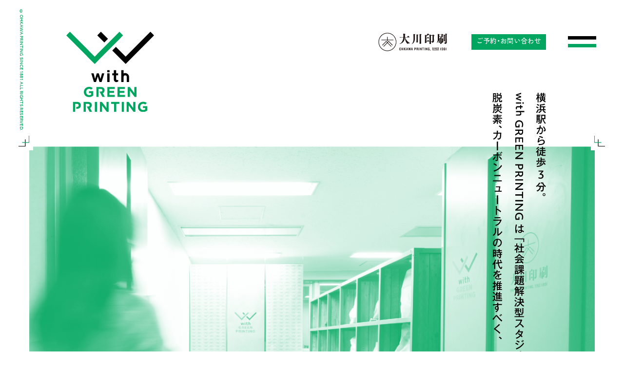

--- FILE ---
content_type: text/html; charset=UTF-8
request_url: https://withgreenprinting.com/
body_size: 26605
content:
<!DOCTYPE html>
<html lang="ja">
  <head prefix="og: http://ogp.me/ns# fb: http://ogp.me/ns/fb# website: http://ogp.me/ns/website#">
  <meta charset="UTF-8">
  <meta http-equiv="x-ua-compatible" content="ie=edge">
  <meta name="copyright" content="">
  <meta name="viewport" content="width=device-width,initial-scale=1">
  <meta name='robots' content='max-image-preview:large' />
<link rel='dns-prefetch' href='//code.jquery.com' />
<link rel='dns-prefetch' href='//cdn.jsdelivr.net' />
<style id='wp-img-auto-sizes-contain-inline-css' type='text/css'>
img:is([sizes=auto i],[sizes^="auto," i]){contain-intrinsic-size:3000px 1500px}
/*# sourceURL=wp-img-auto-sizes-contain-inline-css */
</style>
<style id='classic-theme-styles-inline-css' type='text/css'>
/*! This file is auto-generated */
.wp-block-button__link{color:#fff;background-color:#32373c;border-radius:9999px;box-shadow:none;text-decoration:none;padding:calc(.667em + 2px) calc(1.333em + 2px);font-size:1.125em}.wp-block-file__button{background:#32373c;color:#fff;text-decoration:none}
/*# sourceURL=/wp-includes/css/classic-themes.min.css */
</style>
<link rel='stylesheet' id='contact-form-7-css' href='https://withgreenprinting.com/wp/wp-content/plugins/contact-form-7/includes/css/styles.css?ver=6.1.4' type='text/css' media='all' />
<link rel='stylesheet' id='yakuhan-css' href='https://cdn.jsdelivr.net/npm/yakuhanjp@3.3.1/dist/css/yakuhanjp.min.css?ver=6.9' type='text/css' media='all' />
<link rel='stylesheet' id='slick-css' href='//cdn.jsdelivr.net/npm/slick-carousel@1.8.1/slick/slick.css?ver=6.9' type='text/css' media='all' />
<link rel='stylesheet' id='styles-css' href='https://withgreenprinting.com/wp/wp-content/themes/withgreenprinting_wp/assets/css/style.css?ver=6.9' type='text/css' media='all' />
<link rel='stylesheet' id='theme-style-css' href='https://withgreenprinting.com/wp/wp-content/themes/withgreenprinting_wp/style.css?ver=6.9' type='text/css' media='all' />
<link rel="https://api.w.org/" href="https://withgreenprinting.com/wp-json/" /><title>with GREEN PRINTING</title>
<meta name="description" content="横浜駅から徒歩3分。with Green Printingは「社会課題解型スタジオ」です。脱炭素、カーボンニュートラルの時代を推進すべく、徹底的にカーボンオフセットをした環境印刷である「CO2ゼロ印刷」と共に地域や社会を変えていきます。">
<meta name="twitter:title" content="with GREEN PRINTING">
<meta name="twitter:description" content="横浜駅から徒歩3分。with Green Printingは「社会課題解型スタジオ」です。脱炭素、カーボンニュートラルの時代を推進すべく、徹底的にカーボンオフセットをした環境印刷である「CO2ゼロ印刷」と共に地域や社会を変えていきます。">
<meta name="twitter:image:src" content="https://withgreenprinting.com/wp/wp-content/themes/withgreenprinting_wp/ogp.jpg">
<meta property="og:url" content="https://withgreenprinting.com/">
<meta property="og:title" content="with GREEN PRINTING">
<meta property="og:description" content="横浜駅から徒歩3分。with Green Printingは「社会課題解型スタジオ」です。脱炭素、カーボンニュートラルの時代を推進すべく、徹底的にカーボンオフセットをした環境印刷である「CO2ゼロ印刷」と共に地域や社会を変えていきます。">
<meta property="og:image" content="https://withgreenprinting.com/wp/wp-content/themes/withgreenprinting_wp/ogp.jpg">
<meta name="msapplication-TileImage" content="https://withgreenprinting.com/wp/wp-content/themes/withgreenprinting_wp/ogp.jpg">
<meta itemprop="name" content="with GREEN PRINTING">
<meta itemprop="description" content="横浜駅から徒歩3分。with Green Printingは「社会課題解型スタジオ」です。脱炭素、カーボンニュートラルの時代を推進すべく、徹底的にカーボンオフセットをした環境印刷である「CO2ゼロ印刷」と共に地域や社会を変えていきます。">
<meta itemprop="image" content="https://withgreenprinting.com/">
<meta property="og:site_name" content="with GREEN PRINTING">
<meta property="og:type" content="website"><meta name="twitter:card" content="summary_large_image"><meta property="fb:app_id" content=""><link rel="icon" href="https://withgreenprinting.com/wp/wp-content/uploads/2022/03/cropped-favicon-32x32.jpg" sizes="32x32" />
<link rel="icon" href="https://withgreenprinting.com/wp/wp-content/uploads/2022/03/cropped-favicon-192x192.jpg" sizes="192x192" />
<link rel="apple-touch-icon" href="https://withgreenprinting.com/wp/wp-content/uploads/2022/03/cropped-favicon-180x180.jpg" />
<meta name="msapplication-TileImage" content="https://withgreenprinting.com/wp/wp-content/uploads/2022/03/cropped-favicon-270x270.jpg" />
  <script>
    (function(d) {
      var config = {
        kitId: 'roa7wad',
        scriptTimeout: 3000,
        async: true
      },
      h=d.documentElement,t=setTimeout(function(){h.className=h.className.replace(/\bwf-loading\b/g,"")+" wf-inactive";},config.scriptTimeout),tk=d.createElement("script"),f=false,s=d.getElementsByTagName("script")[0],a;h.className+=" wf-loading";tk.src='https://use.typekit.net/'+config.kitId+'.js';tk.async=true;tk.onload=tk.onreadystatechange=function(){a=this.readyState;if(f||a&&a!="complete"&&a!="loaded")return;f=true;clearTimeout(t);try{Typekit.load(config)}catch(e){}};s.parentNode.insertBefore(tk,s)
    })(document);
  </script>
  <style id='wp-block-paragraph-inline-css' type='text/css'>
.is-small-text{font-size:.875em}.is-regular-text{font-size:1em}.is-large-text{font-size:2.25em}.is-larger-text{font-size:3em}.has-drop-cap:not(:focus):first-letter{float:left;font-size:8.4em;font-style:normal;font-weight:100;line-height:.68;margin:.05em .1em 0 0;text-transform:uppercase}body.rtl .has-drop-cap:not(:focus):first-letter{float:none;margin-left:.1em}p.has-drop-cap.has-background{overflow:hidden}:root :where(p.has-background){padding:1.25em 2.375em}:where(p.has-text-color:not(.has-link-color)) a{color:inherit}p.has-text-align-left[style*="writing-mode:vertical-lr"],p.has-text-align-right[style*="writing-mode:vertical-rl"]{rotate:180deg}
/*# sourceURL=https://withgreenprinting.com/wp/wp-includes/blocks/paragraph/style.min.css */
</style>
<style id='global-styles-inline-css' type='text/css'>
:root{--wp--preset--aspect-ratio--square: 1;--wp--preset--aspect-ratio--4-3: 4/3;--wp--preset--aspect-ratio--3-4: 3/4;--wp--preset--aspect-ratio--3-2: 3/2;--wp--preset--aspect-ratio--2-3: 2/3;--wp--preset--aspect-ratio--16-9: 16/9;--wp--preset--aspect-ratio--9-16: 9/16;--wp--preset--color--black: #000000;--wp--preset--color--cyan-bluish-gray: #abb8c3;--wp--preset--color--white: #ffffff;--wp--preset--color--pale-pink: #f78da7;--wp--preset--color--vivid-red: #cf2e2e;--wp--preset--color--luminous-vivid-orange: #ff6900;--wp--preset--color--luminous-vivid-amber: #fcb900;--wp--preset--color--light-green-cyan: #7bdcb5;--wp--preset--color--vivid-green-cyan: #00d084;--wp--preset--color--pale-cyan-blue: #8ed1fc;--wp--preset--color--vivid-cyan-blue: #0693e3;--wp--preset--color--vivid-purple: #9b51e0;--wp--preset--gradient--vivid-cyan-blue-to-vivid-purple: linear-gradient(135deg,rgb(6,147,227) 0%,rgb(155,81,224) 100%);--wp--preset--gradient--light-green-cyan-to-vivid-green-cyan: linear-gradient(135deg,rgb(122,220,180) 0%,rgb(0,208,130) 100%);--wp--preset--gradient--luminous-vivid-amber-to-luminous-vivid-orange: linear-gradient(135deg,rgb(252,185,0) 0%,rgb(255,105,0) 100%);--wp--preset--gradient--luminous-vivid-orange-to-vivid-red: linear-gradient(135deg,rgb(255,105,0) 0%,rgb(207,46,46) 100%);--wp--preset--gradient--very-light-gray-to-cyan-bluish-gray: linear-gradient(135deg,rgb(238,238,238) 0%,rgb(169,184,195) 100%);--wp--preset--gradient--cool-to-warm-spectrum: linear-gradient(135deg,rgb(74,234,220) 0%,rgb(151,120,209) 20%,rgb(207,42,186) 40%,rgb(238,44,130) 60%,rgb(251,105,98) 80%,rgb(254,248,76) 100%);--wp--preset--gradient--blush-light-purple: linear-gradient(135deg,rgb(255,206,236) 0%,rgb(152,150,240) 100%);--wp--preset--gradient--blush-bordeaux: linear-gradient(135deg,rgb(254,205,165) 0%,rgb(254,45,45) 50%,rgb(107,0,62) 100%);--wp--preset--gradient--luminous-dusk: linear-gradient(135deg,rgb(255,203,112) 0%,rgb(199,81,192) 50%,rgb(65,88,208) 100%);--wp--preset--gradient--pale-ocean: linear-gradient(135deg,rgb(255,245,203) 0%,rgb(182,227,212) 50%,rgb(51,167,181) 100%);--wp--preset--gradient--electric-grass: linear-gradient(135deg,rgb(202,248,128) 0%,rgb(113,206,126) 100%);--wp--preset--gradient--midnight: linear-gradient(135deg,rgb(2,3,129) 0%,rgb(40,116,252) 100%);--wp--preset--font-size--small: 13px;--wp--preset--font-size--medium: 20px;--wp--preset--font-size--large: 36px;--wp--preset--font-size--x-large: 42px;--wp--preset--spacing--20: 0.44rem;--wp--preset--spacing--30: 0.67rem;--wp--preset--spacing--40: 1rem;--wp--preset--spacing--50: 1.5rem;--wp--preset--spacing--60: 2.25rem;--wp--preset--spacing--70: 3.38rem;--wp--preset--spacing--80: 5.06rem;--wp--preset--shadow--natural: 6px 6px 9px rgba(0, 0, 0, 0.2);--wp--preset--shadow--deep: 12px 12px 50px rgba(0, 0, 0, 0.4);--wp--preset--shadow--sharp: 6px 6px 0px rgba(0, 0, 0, 0.2);--wp--preset--shadow--outlined: 6px 6px 0px -3px rgb(255, 255, 255), 6px 6px rgb(0, 0, 0);--wp--preset--shadow--crisp: 6px 6px 0px rgb(0, 0, 0);}:where(.is-layout-flex){gap: 0.5em;}:where(.is-layout-grid){gap: 0.5em;}body .is-layout-flex{display: flex;}.is-layout-flex{flex-wrap: wrap;align-items: center;}.is-layout-flex > :is(*, div){margin: 0;}body .is-layout-grid{display: grid;}.is-layout-grid > :is(*, div){margin: 0;}:where(.wp-block-columns.is-layout-flex){gap: 2em;}:where(.wp-block-columns.is-layout-grid){gap: 2em;}:where(.wp-block-post-template.is-layout-flex){gap: 1.25em;}:where(.wp-block-post-template.is-layout-grid){gap: 1.25em;}.has-black-color{color: var(--wp--preset--color--black) !important;}.has-cyan-bluish-gray-color{color: var(--wp--preset--color--cyan-bluish-gray) !important;}.has-white-color{color: var(--wp--preset--color--white) !important;}.has-pale-pink-color{color: var(--wp--preset--color--pale-pink) !important;}.has-vivid-red-color{color: var(--wp--preset--color--vivid-red) !important;}.has-luminous-vivid-orange-color{color: var(--wp--preset--color--luminous-vivid-orange) !important;}.has-luminous-vivid-amber-color{color: var(--wp--preset--color--luminous-vivid-amber) !important;}.has-light-green-cyan-color{color: var(--wp--preset--color--light-green-cyan) !important;}.has-vivid-green-cyan-color{color: var(--wp--preset--color--vivid-green-cyan) !important;}.has-pale-cyan-blue-color{color: var(--wp--preset--color--pale-cyan-blue) !important;}.has-vivid-cyan-blue-color{color: var(--wp--preset--color--vivid-cyan-blue) !important;}.has-vivid-purple-color{color: var(--wp--preset--color--vivid-purple) !important;}.has-black-background-color{background-color: var(--wp--preset--color--black) !important;}.has-cyan-bluish-gray-background-color{background-color: var(--wp--preset--color--cyan-bluish-gray) !important;}.has-white-background-color{background-color: var(--wp--preset--color--white) !important;}.has-pale-pink-background-color{background-color: var(--wp--preset--color--pale-pink) !important;}.has-vivid-red-background-color{background-color: var(--wp--preset--color--vivid-red) !important;}.has-luminous-vivid-orange-background-color{background-color: var(--wp--preset--color--luminous-vivid-orange) !important;}.has-luminous-vivid-amber-background-color{background-color: var(--wp--preset--color--luminous-vivid-amber) !important;}.has-light-green-cyan-background-color{background-color: var(--wp--preset--color--light-green-cyan) !important;}.has-vivid-green-cyan-background-color{background-color: var(--wp--preset--color--vivid-green-cyan) !important;}.has-pale-cyan-blue-background-color{background-color: var(--wp--preset--color--pale-cyan-blue) !important;}.has-vivid-cyan-blue-background-color{background-color: var(--wp--preset--color--vivid-cyan-blue) !important;}.has-vivid-purple-background-color{background-color: var(--wp--preset--color--vivid-purple) !important;}.has-black-border-color{border-color: var(--wp--preset--color--black) !important;}.has-cyan-bluish-gray-border-color{border-color: var(--wp--preset--color--cyan-bluish-gray) !important;}.has-white-border-color{border-color: var(--wp--preset--color--white) !important;}.has-pale-pink-border-color{border-color: var(--wp--preset--color--pale-pink) !important;}.has-vivid-red-border-color{border-color: var(--wp--preset--color--vivid-red) !important;}.has-luminous-vivid-orange-border-color{border-color: var(--wp--preset--color--luminous-vivid-orange) !important;}.has-luminous-vivid-amber-border-color{border-color: var(--wp--preset--color--luminous-vivid-amber) !important;}.has-light-green-cyan-border-color{border-color: var(--wp--preset--color--light-green-cyan) !important;}.has-vivid-green-cyan-border-color{border-color: var(--wp--preset--color--vivid-green-cyan) !important;}.has-pale-cyan-blue-border-color{border-color: var(--wp--preset--color--pale-cyan-blue) !important;}.has-vivid-cyan-blue-border-color{border-color: var(--wp--preset--color--vivid-cyan-blue) !important;}.has-vivid-purple-border-color{border-color: var(--wp--preset--color--vivid-purple) !important;}.has-vivid-cyan-blue-to-vivid-purple-gradient-background{background: var(--wp--preset--gradient--vivid-cyan-blue-to-vivid-purple) !important;}.has-light-green-cyan-to-vivid-green-cyan-gradient-background{background: var(--wp--preset--gradient--light-green-cyan-to-vivid-green-cyan) !important;}.has-luminous-vivid-amber-to-luminous-vivid-orange-gradient-background{background: var(--wp--preset--gradient--luminous-vivid-amber-to-luminous-vivid-orange) !important;}.has-luminous-vivid-orange-to-vivid-red-gradient-background{background: var(--wp--preset--gradient--luminous-vivid-orange-to-vivid-red) !important;}.has-very-light-gray-to-cyan-bluish-gray-gradient-background{background: var(--wp--preset--gradient--very-light-gray-to-cyan-bluish-gray) !important;}.has-cool-to-warm-spectrum-gradient-background{background: var(--wp--preset--gradient--cool-to-warm-spectrum) !important;}.has-blush-light-purple-gradient-background{background: var(--wp--preset--gradient--blush-light-purple) !important;}.has-blush-bordeaux-gradient-background{background: var(--wp--preset--gradient--blush-bordeaux) !important;}.has-luminous-dusk-gradient-background{background: var(--wp--preset--gradient--luminous-dusk) !important;}.has-pale-ocean-gradient-background{background: var(--wp--preset--gradient--pale-ocean) !important;}.has-electric-grass-gradient-background{background: var(--wp--preset--gradient--electric-grass) !important;}.has-midnight-gradient-background{background: var(--wp--preset--gradient--midnight) !important;}.has-small-font-size{font-size: var(--wp--preset--font-size--small) !important;}.has-medium-font-size{font-size: var(--wp--preset--font-size--medium) !important;}.has-large-font-size{font-size: var(--wp--preset--font-size--large) !important;}.has-x-large-font-size{font-size: var(--wp--preset--font-size--x-large) !important;}
/*# sourceURL=global-styles-inline-css */
</style>
</head>
  <body class="page-top">
      <div class="loading">
      <div class="loading-animation"><img src="https://withgreenprinting.com/wp/wp-content/themes/withgreenprinting_wp/assets/img/common/loading.gif" alt=""></div>
    </div>
    <header class="header">
      <div class="header__inner">
                <h1 class="logo"><a href="https://withgreenprinting.com/"><img src="https://withgreenprinting.com/wp/wp-content/themes/withgreenprinting_wp/assets/img/common/logo.svg" alt="with GREEN PRINTING"></a></h1>
                <input type="checkbox" id="menu-state" class="menu-state">
        <label class="menu" for="menu-state">
          <span class="menu__line"></span>
          <span class="menu__line"></span>
        </label>
        <div class="local-navigation">
          <ul class="local-navigation__list">
            <li>
              <a href="https://www.ohkawa-inc.co.jp/" target="_blank"><img src="https://withgreenprinting.com/wp/wp-content/themes/withgreenprinting_wp/assets/img/common/logo_okawa_s.svg" alt="大川印刷"></a>
            </li>
            <li>
              <a href="https://withgreenprinting.com/contact/">ご予約・お問い合わせ</a>
            </li>
          </ul>
        </div>
        <div class="header__container">
          <nav class="navigation">
            <div class="navigation__inner">
              <div class="navigation-logo"><a href="https://withgreenprinting.com"><img src="https://withgreenprinting.com/wp/wp-content/themes/withgreenprinting_wp/assets/img/common/logo.svg" alt="with GREEN PRINTING"></a></div>
              <ul class="global-navigation">
                <li><a href="https://withgreenprinting.com/about/"><span>with GREEN PRINTING</span>について</a></li>
                <li><a href="https://withgreenprinting.com/service/">サービス・料金</a></li>
                <li><a href="https://withgreenprinting.com/greenprinting/">環境印刷とは</a></li>
                <li><a href="https://withgreenprinting.com/talk/"><span>TALK with GREEN PRINTING</span></a></li>
                <li><a href="https://withgreenprinting.com/access/">アクセス</a></li>
                <li><a href="https://withgreenprinting.com/faq/">よくある質問</a></li>
                <li><a href="https://withgreenprinting.com/contact/">ご予約・お問い合わせ</a></li>
                              </ul>
              <div class="navigation-logo"><a href="https://www.ohkawa-inc.co.jp/" target="_blank"><img src="https://withgreenprinting.com/wp/wp-content/themes/withgreenprinting_wp/assets/img/common/logo_okawa_l.svg" alt="大川印刷"></a></div>
          </nav>
        </div>
      </div>
      <p class="copyright">&copy; OHKAWA PRINTING SINCE 1881 ALL RIGHTS RESERVED.</p>
    </header>
    <main class="content">
      <section class="top-kv">
        <div class="top-kv__text">
          <div class="slider-copy__wrap">
            <div><img class="copy-text" src="https://withgreenprinting.com/wp/wp-content/themes/withgreenprinting_wp/assets/img/top/slide_copy.svg" alt="横浜駅から徒歩3分。with GREEN PRINTINGは「社会課題解決型スタジオ」です。脱炭素、カーボンニュートラルの時代を推進すべく、徹底的にカーボンオフセットをした環境印刷である「CO2ゼロ印刷」と共に地域や社会を変えていきます。"></div>
          </div>
        </div>
        <div class="kv-slider__wrap">
          <div class="kv-slider">
                      <div class="kv-slider__item"><img width="1257" height="903" src="https://withgreenprinting.com/wp/wp-content/uploads/2022/02/slide-1257x903.png" class="attachment-slide size-slide" alt="" decoding="async" fetchpriority="high" srcset="https://withgreenprinting.com/wp/wp-content/uploads/2022/02/slide-1257x903.png 1257w, https://withgreenprinting.com/wp/wp-content/uploads/2022/02/slide-300x216.png 300w, https://withgreenprinting.com/wp/wp-content/uploads/2022/02/slide-768x552.png 768w, https://withgreenprinting.com/wp/wp-content/uploads/2022/02/slide-1024x736.png 1024w, https://withgreenprinting.com/wp/wp-content/uploads/2022/02/slide-1536x1103.png 1536w, https://withgreenprinting.com/wp/wp-content/uploads/2022/02/slide-2048x1471.png 2048w" sizes="(max-width: 1257px) 100vw, 1257px" /></div>
                    </div>
          <div class="kv-slider__logo"><a href="https://www.ohkawa-inc.co.jp/" target="_blank"><img src="https://withgreenprinting.com/wp/wp-content/themes/withgreenprinting_wp/assets/img/common/logo_okawa_s.svg" alt="大川印刷"></a></div>
        </div>
      </section>
      
      <section class="top-news">
        <h2>お知らせ<span>NEWS</span></h2>
        <div class="top-news___content">
                  <dl>
            <dt class="top-news__date">2026.01.19</dt>
            <dd class="top-news__text">
<p>2026年2月20日（金）第38回with GREEN PRINTING 映画でつながる交流会「ピース・バイ・チョコレート」</p>



<p>お申し込みは<strong><a href="https://wgpmovie38.peatix.com/">こちら</a></strong></p>



<p>ご参加お待ちしております。</p>
</dd>
          </dl>
                </div>
      </section>

      <section class="top-menu">
        <ul class="top-menu__list">
          <li class="menu__about">
            <a href="https://withgreenprinting.com/about/">
              <span><img src="https://withgreenprinting.com/wp/wp-content/themes/withgreenprinting_wp/assets/img/top/menu_about.svg" alt="with GREEN PRINTING"><br>について</span>
            </a>
          </li>
          <li class="menu__service"><a href="https://withgreenprinting.com/service/">サービス・料金について</a></li>
          <li class="menu__greenprinting"><a href="https://withgreenprinting.com/greenprinting/">環境印刷とは?</a></li>
          <li class="menu__talk"><a href="https://withgreenprinting.com/talk/">TALK <br>with GREEN PRINTING</a></li>
        </ul>
        <div class="bottom-menu">
          <ul class="bottom-menu__list">
            <li class="menu__faq"><a href="https://withgreenprinting.com/faq/"><span><img src="https://withgreenprinting.com/wp/wp-content/themes/withgreenprinting_wp/assets/img/top/icon_faq.svg" alt="Q & A"><br>よくある質問</span></a></li>
            <li class="menu__access"><a href="https://withgreenprinting.com/access/"><span><img src="https://withgreenprinting.com/wp/wp-content/themes/withgreenprinting_wp/assets/img/top/icon_access.svg" alt="ACCESS"><br>アクセス</span></a></li>
            <li class="menu__contact"><a href="https://withgreenprinting.com/contact/"><span><img src="https://withgreenprinting.com/wp/wp-content/themes/withgreenprinting_wp/assets/img/top/icon_contact.svg" alt="RESERVE & CONTACT"><br>予約・お問い合わせ</span></a></li>
          </ul>
        </div>
      </section>

    </main>
        <footer class="footer">
      <div class="footer__inner">
        <nav class="footer-navigation">
          <ul class="footer-navigation__list">
            <li><a href="https://withgreenprinting.com/about/"><span>with GREEN PRINTING</span>について</a></li>
            <li><a href="https://withgreenprinting.com/service/">サービス・料金</a></li>
            <li><a href="https://withgreenprinting.com/greenprinting/">環境印刷とは</a></li>
            <li><a href="https://withgreenprinting.com/talk/"><span>TALK with GREEN PRINTING</span></a></li>
          </ul>
          <ul class="footer-navigation__list">
            <li><a href="https://withgreenprinting.com/access/">アクセス</a></li>
            <li><a href="https://withgreenprinting.com/faq/">よくある質問</a></li>
            <li><a href="https://withgreenprinting.com/contact/">ご予約・お問い合わせ</a></li>
                      </ul>
        </nav>
        <div class="footer-logo">
          <a href="https://www.ohkawa-inc.co.jp/" target="_blank"><img src="https://withgreenprinting.com/wp/wp-content/themes/withgreenprinting_wp/assets/img/common/logo_okawa_l.svg" alt="大川印刷"></a>
        </div>
      </div>
      <div class="sdgs-logo">
        <img src="https://withgreenprinting.com/wp/wp-content/themes/withgreenprinting_wp/assets/img/common/sdgs.svg" alt="SDGs Future City Yokohama">
      </div>
    </footer>

    <script type="speculationrules">
{"prefetch":[{"source":"document","where":{"and":[{"href_matches":"/*"},{"not":{"href_matches":["/wp/wp-*.php","/wp/wp-admin/*","/wp/wp-content/uploads/*","/wp/wp-content/*","/wp/wp-content/plugins/*","/wp/wp-content/themes/withgreenprinting_wp/*","/*\\?(.+)"]}},{"not":{"selector_matches":"a[rel~=\"nofollow\"]"}},{"not":{"selector_matches":".no-prefetch, .no-prefetch a"}}]},"eagerness":"conservative"}]}
</script>
<script type="text/javascript" src="https://withgreenprinting.com/wp/wp-includes/js/dist/hooks.min.js?ver=dd5603f07f9220ed27f1" id="wp-hooks-js"></script>
<script type="text/javascript" src="https://withgreenprinting.com/wp/wp-includes/js/dist/i18n.min.js?ver=c26c3dc7bed366793375" id="wp-i18n-js"></script>
<script type="text/javascript" id="wp-i18n-js-after">
/* <![CDATA[ */
wp.i18n.setLocaleData( { 'text direction\u0004ltr': [ 'ltr' ] } );
//# sourceURL=wp-i18n-js-after
/* ]]> */
</script>
<script type="text/javascript" src="https://withgreenprinting.com/wp/wp-content/plugins/contact-form-7/includes/swv/js/index.js?ver=6.1.4" id="swv-js"></script>
<script type="text/javascript" id="contact-form-7-js-translations">
/* <![CDATA[ */
( function( domain, translations ) {
	var localeData = translations.locale_data[ domain ] || translations.locale_data.messages;
	localeData[""].domain = domain;
	wp.i18n.setLocaleData( localeData, domain );
} )( "contact-form-7", {"translation-revision-date":"2025-11-30 08:12:23+0000","generator":"GlotPress\/4.0.3","domain":"messages","locale_data":{"messages":{"":{"domain":"messages","plural-forms":"nplurals=1; plural=0;","lang":"ja_JP"},"This contact form is placed in the wrong place.":["\u3053\u306e\u30b3\u30f3\u30bf\u30af\u30c8\u30d5\u30a9\u30fc\u30e0\u306f\u9593\u9055\u3063\u305f\u4f4d\u7f6e\u306b\u7f6e\u304b\u308c\u3066\u3044\u307e\u3059\u3002"],"Error:":["\u30a8\u30e9\u30fc:"]}},"comment":{"reference":"includes\/js\/index.js"}} );
//# sourceURL=contact-form-7-js-translations
/* ]]> */
</script>
<script type="text/javascript" id="contact-form-7-js-before">
/* <![CDATA[ */
var wpcf7 = {
    "api": {
        "root": "https:\/\/withgreenprinting.com\/wp-json\/",
        "namespace": "contact-form-7\/v1"
    }
};
//# sourceURL=contact-form-7-js-before
/* ]]> */
</script>
<script type="text/javascript" src="https://withgreenprinting.com/wp/wp-content/plugins/contact-form-7/includes/js/index.js?ver=6.1.4" id="contact-form-7-js"></script>
<script type="text/javascript" src="https://code.jquery.com/jquery-3.4.1.min.js?ver=6.9" id="jquery-js"></script>
<script type="text/javascript" src="//cdn.jsdelivr.net/npm/slick-carousel@1.8.1/slick/slick.min.js?ver=6.9" id="slick-js"></script>
<script type="text/javascript" src="https://cdn.jsdelivr.net/npm/jquery-colorbox@1.6.4/jquery.colorbox.min.js?ver=6.9" id="colorbox-js"></script>
<script type="text/javascript" src="https://withgreenprinting.com/wp/wp-content/themes/withgreenprinting_wp/assets/js/bundle.js?ver=6.9" id="scripts-js"></script>
  </body>
</html>

--- FILE ---
content_type: text/css
request_url: https://withgreenprinting.com/wp/wp-content/themes/withgreenprinting_wp/assets/css/style.css?ver=6.9
body_size: 90772
content:
@charset "UTF-8";html{font-family:YakuHanJP,objektiv-mk3,zen-kaku-gothic-new,游ゴシック体,YuGothic,游ゴシック Medium,Yu Gothic Medium,游ゴシック,Yu Gothic,メイリオ,sans-serif}_:lang(x)::-ms-backdrop,html{font-family:メイリオ,Meiryo,sans-serif}html{font-size:62.5%}body{margin:0;padding:0;background:#fff;font-size:14px;font-size:1.4rem;line-height:1.6}a,body{color:#000}a{outline:none}img,svg{width:100%;height:auto}*,:after,:before{-webkit-box-sizing:border-box;box-sizing:border-box;background-repeat:no-repeat}html{-ms-overflow-style:scrollbar;-webkit-tap-highlight-color:rgba(0,0,0,0);-webkit-text-size-adjust:100%;-ms-text-size-adjust:100%;overflow-y:scroll}:after,:before{text-decoration:inherit;vertical-align:inherit}*{margin:0;padding:0}@-ms-viewport{width:device-width}audio:not([controls]){display:none;height:0}hr{overflow:visible}article,aside,details,figcaption,figure,footer,header,main,menu,nav,section,summary{display:block}summary{display:list-item}small{font-size:80%}[hidden],template{display:none}abbr[title]{border-bottom:1px dotted;text-decoration:none}a{-webkit-text-decoration-skip:objects;background-color:transparent;text-decoration:none}a:active,a:hover{outline-width:0}a:not([href]){cursor:pointer}code,kbd,pre,samp{font-family:monospace,monospace}b,strong{font-weight:bolder}dfn{font-style:italic}mark{background-color:#ff0;color:#000}sub,sup{position:relative;font-size:75%;line-height:0;vertical-align:baseline}sub{bottom:-.25em}sup{top:-.5em}li{list-style:none outside}table{border-collapse:collapse;border-spacing:0;empty-cells:show}input{border-radius:0}input::-ms-clear{visibility:hidden}[role=button],[type=button],[type=reset],[type=submit],button{cursor:pointer}[disabled]{cursor:default}[type=number]{width:auto}[type=search]::-webkit-search-cancel-button,[type=search]::-webkit-search-decoration{-webkit-appearance:none}textarea{overflow:auto;resize:vertical}button,input,optgroup,select,textarea{font:inherit}optgroup{font-weight:700}button{overflow:visible}[type=button]::-moz-focus-inner,[type=reset]::-moz-focus-inner,[type=submit]::-moz-focus-inner,button::-moz-focus-inner{padding:0;border-style:0}[type=button]::-moz-focus-inner,[type=reset]::-moz-focus-inner,[type=submit]::-moz-focus-inner,button:-moz-focusring{outline:1px dotted ButtonText}[type=reset],[type=submit],button,html [type=button]{-webkit-appearance:button}button,select{text-transform:none}button,input,select,textarea{border-style:none;background-color:transparent;color:inherit}select{-webkit-appearance:none;-moz-appearance:none}select::-ms-expand{display:none}select::-ms-value{color:currentColor}legend{display:table;max-width:100%;border:0;color:inherit;white-space:normal}::-webkit-file-upload-button{-webkit-appearance:button;font:inherit}[type=search]{-webkit-appearance:textfield;outline-offset:-2px}img{border-style:none;vertical-align:bottom}progress{vertical-align:baseline}svg:not(:root){overflow:hidden}svg{vertical-align:top}audio,canvas,progress,video{display:inline-block}[aria-busy=true]{cursor:progress}[aria-controls]{cursor:pointer}[aria-disabled]{cursor:default}::-moz-selection{background-color:#b3d4fc;color:#000;text-shadow:none}::selection{background-color:#b3d4fc;color:#000;text-shadow:none}html{position:relative;height:100%}body{display:-webkit-box;display:-ms-flexbox;display:flex;-webkit-box-orient:vertical;-webkit-box-direction:normal;-ms-flex-direction:column;flex-direction:column;min-height:100%}.footer,.header{-webkit-box-flex:0;-ms-flex:0 0 auto;flex:0 0 auto}.content{position:relative;-webkit-box-flex:1;-ms-flex:1 0 auto;flex:1 0 auto;overflow:hidden}.content-inner{position:relative;max-width:1500px;margin-right:auto;margin-left:auto;padding:0 8vw}a{-webkit-transition:.3s;transition:.3s}a:hover{opacity:.7}.clearfix:after,.clearfix:before{display:table;content:""}.none{display:none!important}.coming-soon{width:100%;height:100%;min-height:calc(100vh - 75px - 19.48vw);margin:0 auto;padding:39.0625vw 4.6875vw 8.4375vw}.coming-soon p{font-size:16px;font-size:1.6rem;font-weight:900;letter-spacing:.1em;line-height:2}.loading{visibility:visible;z-index:9999;position:fixed;top:0;left:0;width:100vw;height:100vh;background-color:#fff;opacity:1;-webkit-transition:all 1s;transition:all 1s}.loading-animation,.loading.active{visibility:hidden;opacity:0}.loading-animation{display:-webkit-box;display:-ms-flexbox;display:flex;z-index:9999;-webkit-box-align:center;-ms-flex-align:center;align-items:center;-webkit-box-pack:center;-ms-flex-pack:center;justify-content:center;width:100vw;height:100vh;background-color:#fff;-webkit-transition:all 1s;transition:all 1s}.loading-animation.active{visibility:visible;opacity:1}.loading-animation img{width:32px;height:32px}.header .header__inner{position:relative}.header .header__inner .logo{position:absolute;top:50px;left:13.29vw;width:25.26596vw;height:88px}.header .header__inner .logo-s{position:absolute;top:-3.90625vw;left:7.65vw;width:63.90625vw;height:4.0625vw}.header .header__inner .local-navigation{display:none;opacity:0}.header .header__inner .local-navigation .local-navigation__list{display:-webkit-box;display:-ms-flexbox;display:flex;-webkit-box-pack:end;-ms-flex-pack:end;justify-content:flex-end}.header .header__inner .local-navigation .local-navigation__list li:nth-child(2){display:-webkit-box;display:-ms-flexbox;display:flex;-webkit-box-align:center;-ms-flex-align:center;align-items:center;-webkit-box-pack:center;-ms-flex-pack:center;justify-content:center;font-size:14px;font-size:1.4rem;font-weight:500}.header .header__inner .local-navigation .local-navigation__list li:nth-child(2) a{padding:5px 10px;background-color:#00a65f;color:#fff}.header .header__inner .header__container{visibility:hidden;z-index:-1;position:fixed;top:0;left:0;width:100%;height:100%;overflow:hidden;background-color:hsla(0,0%,100%,.9);opacity:0;-webkit-transition:.4s;transition:.4s}.header .header__inner .header__container .navigation{position:relative;height:100%;overflow:auto;border:20px solid #00a65f}.header .header__inner .header__container .navigation:before{display:block;position:fixed;top:20px;left:20px;width:8px;height:8px;background-color:#00a65f;content:""}.header .header__inner .header__container .navigation:after{display:block;position:fixed;top:20px;right:20px;width:8px;height:8px;background-color:#00a65f;content:""}.header .header__inner .header__container .navigation .navigation__inner{display:-webkit-box;display:-ms-flexbox;display:flex;-webkit-box-orient:vertical;-webkit-box-direction:normal;-ms-flex-direction:column;flex-direction:column;-webkit-box-align:center;-ms-flex-align:center;align-items:center;-webkit-box-pack:center;-ms-flex-pack:center;justify-content:center}.header .header__inner .header__container .navigation .navigation__inner:before{display:block;position:fixed;bottom:20px;left:20px;width:8px;height:8px;background-color:#00a65f;content:""}.header .header__inner .header__container .navigation .navigation__inner:after{display:block;position:fixed;right:20px;bottom:20px;width:8px;height:8px;background-color:#00a65f;content:""}.header .header__inner .header__container .navigation .navigation__inner .navigation-logo:first-child{width:26.25vw;height:auto;padding:9.375vw 0 0}.header .header__inner .header__container .navigation .navigation__inner .navigation-logo:last-child{width:23.4375vw;height:auto}.header .header__inner .header__container .navigation .navigation__inner .global-navigation{margin:9.375vw 0 11.71875vw;padding:9.375vw 0;border-top:2px solid #00a65f;border-bottom:2px solid #000}.header .header__inner .header__container .navigation .navigation__inner .global-navigation li{position:relative;margin-top:20px;font-size:11px;font-size:1.1rem;font-weight:700;letter-spacing:.05em;line-height:1}.header .header__inner .header__container .navigation .navigation__inner .global-navigation li:first-child{margin-top:0}.header .header__inner .header__container .navigation .navigation__inner .global-navigation li a{color:#00a65f}.header .header__inner .header__container .navigation .navigation__inner .global-navigation li a span{font-weight:500;letter-spacing:.1em}.header .copyright{-webkit-text-size-adjust:none;z-index:1;position:absolute;top:13px;left:1.5625vw;min-height:94.53125vw;color:#00a65f;font-size:5px;font-size:.5rem;font-weight:500;-webkit-writing-mode:vertical-rl;-ms-writing-mode:tb-rl;writing-mode:vertical-rl}.menu-state{display:none}.menu{display:block;z-index:100;position:fixed;top:14px;right:6.9vw;width:9.0625vw;height:9.0625vw}.menu .menu__line{position:absolute;right:0;left:0;height:1.09375vw;margin:auto;background-color:#000;-webkit-transition:.4s ease-in-out;transition:.4s ease-in-out}.menu .menu__line:first-child{top:2.65625vw}.menu .menu__line:nth-child(2){top:5.15625vw;background-color:#00a65f}.menu-state:checked~.menu .menu__line:first-child{top:10px;-webkit-transform:translate(-50%,16px) rotate(45deg);transform:translate(-50%,16px) rotate(45deg)}.menu-state:checked~.menu .menu__line:nth-child(2){top:22px;-webkit-transform:translate(-50%,4px) rotate(-45deg);transform:translate(-50%,4px) rotate(-45deg)}.menu-state:checked~.header__container{visibility:visible;z-index:10;-webkit-transform:none;transform:none;opacity:1;pointer-events:all}.footer{position:relative;background-image:url(/wp/wp-content/themes/withgreenprinting_wp/assets/img/common/bg_footer.png);background-repeat:no-repeat;background-size:cover}.footer .footer__inner{position:relative;height:auto;margin:0 auto;padding:0 0 35px}.footer .footer__inner .footer-navigation{display:-webkit-box;display:-ms-flexbox;display:flex;-webkit-box-orient:vertical;-webkit-box-direction:normal;-ms-flex-direction:column;flex-direction:column;padding:8.59375vw 0 8.59375vw 8.59375vw}.footer .footer__inner .footer-navigation .footer-navigation__list{font-size:10px;font-size:1rem;font-weight:700;letter-spacing:.05em}.footer .footer__inner .footer-navigation .footer-navigation__list li{margin:5.46875vw 0 0;line-height:1}.footer .footer__inner .footer-navigation .footer-navigation__list li:first-child{margin-top:0}.footer .footer__inner .footer-navigation .footer-navigation__list li span{font-weight:500;letter-spacing:.1em}.footer .footer__inner .footer-logo{position:absolute;right:9.375vw;bottom:4.6875vw;width:23.4375vw;height:auto;padding:0 0 35px}.footer .sdgs-logo{position:absolute;right:0;bottom:0;padding:0 3.59375vw 8px 6.25vw;background:-webkit-linear-gradient(315deg,transparent 10px,#fff 0);background:linear-gradient(135deg,transparent 10px,#fff 0)}.footer .sdgs-logo img{width:auto;height:13px}#cboxOverlay,#cboxWrapper,#colorbox{-webkit-transform:translateZ(0);z-index:9999;position:absolute;top:0;left:0;overflow:hidden}#cboxWrapper{max-width:none}#cboxOverlay{position:fixed;width:100%;height:100%}#cboxBottomLeft,#cboxMiddleLeft{clear:left}#cboxContent{position:relative}#cboxLoadedContent{-webkit-overflow-scrolling:touch;overflow:auto}#cboxTitle{margin:0}#cboxLoadingGraphic,#cboxLoadingOverlay{position:absolute;top:0;left:0;width:100%;height:100%}#cboxClose,#cboxNext,#cboxPrevious,#cboxSlideshow{cursor:pointer}.cboxPhoto{-ms-interpolation-mode:bicubic;display:block;max-width:none;margin:auto;float:left;border:0}.cboxIframe{display:block;width:100%;height:100%;margin:0;padding:0;border:0}#cboxContent,#cboxLoadedContent,#colorbox{-webkit-box-sizing:content-box;box-sizing:content-box}#cboxOverlay{background-color:rgba(0,166,95,.93)}#colorbox{outline:0}#cboxContent{overflow:visible}#cboxContent,.cboxIframe{background-color:transparent}#cboxError{padding:50px;border:1px solid #fff}#cboxLoadedContent{padding:0;background-color:transparent}#cboxLoadingGraphic{background:url(/wp/wp-content/themes/withgreenprinting_wp/assets/img/common/loading.gif) no-repeat 50%}#cboxLoadingOverlay{background-color:transparent}#cboxTitle{left:0;color:hsla(0,0%,100%,.1)}#cboxCurrent,#cboxTitle{position:absolute;top:-22px}#cboxCurrent{right:205px;text-indent:-9999px}#cboxClose{display:block;position:absolute;top:5vw;right:5vw;width:40px;height:40px;text-indent:-9999px}#cboxClose:before{-webkit-transform:rotate(45deg);transform:rotate(45deg);background-color:#fff}#cboxClose:after,#cboxClose:before{position:absolute;top:0;right:0;bottom:0;left:0;height:.3125vw;margin:auto;content:"";-webkit-transition:.4s ease-in-out;transition:.4s ease-in-out}#cboxClose:after{-webkit-transform:rotate(-45deg);transform:rotate(-45deg);background-color:#000}#cboxClose:hover{background-position:bottom}.slick-dots{display:block;position:absolute;width:100%;margin:0;padding:0;list-style:none;text-align:center}.slick-dots li{display:inline-block;position:relative;width:4px;height:4px;margin:0 3px;padding:0;cursor:pointer}.slick-dots li button{display:block;width:4px;height:4px;padding:3px;border:0;outline:none;background:transparent;color:transparent;font-size:0;line-height:0;cursor:pointer}.slick-dots li button:focus,.slick-dots li button:hover{outline:none}.slick-dots li button:focus:before,.slick-dots li button:hover:before{opacity:1}.slick-dots li button:before{-moz-osx-font-smoothing:grayscale;-webkit-font-smoothing:antialiased;position:absolute;top:0;left:0;width:4px;height:4px;border-radius:50%;background-color:#838383;color:#000;text-align:center;content:"";opacity:.25}.slick-dots li.slick-active button:before{color:#000;opacity:.75}.slick-arrow{position:absolute;top:calc(50% - 12px);width:6.5px;height:12px;text-indent:-9999px}.slick-next{left:-1.875vw;background-image:url(/wp/wp-content/themes/withgreenprinting_wp/assets/img/works/arrow-n.png)}.slick-next,.slick-prev{background-position:0;background-size:contain}.slick-prev{z-index:2;right:-1.875vw;background-image:url(/wp/wp-content/themes/withgreenprinting_wp/assets/img/works/arrow-p.png)}.page-top .content{margin:62px 0 0;padding:206px 0 0}.page-top.is-mv .top-kv{opacity:1}.page-top.is-mv-end .top-kv__text .slider-copy__wrap div{width:38.28125vw;height:96.71875vw}.page-top .top-kv{opacity:0;-webkit-transition:1s ease-out;transition:1s ease-out}.page-top .top-kv__text .slider-copy__wrap{position:relative}.page-top .top-kv__text .slider-copy__wrap div{display:block;position:absolute;right:0;width:0;height:96.71875vw;overflow:hidden;content:"";-webkit-transition:3s linear;transition:3s linear}.page-top .top-kv__text .slider-copy__wrap .copy-text{position:absolute;right:0;width:38.28125vw;height:96.71875vw}.page-top .top-kv{position:relative;width:92.55319vw;margin:0 auto}.page-top .top-kv:before{display:block;position:absolute;top:-8px;left:-8px;width:calc(100% + 16px);height:calc(100% + 16px);background-image:url(/wp/wp-content/themes/withgreenprinting_wp/assets/img/common/corner_top_left.svg),url(/wp/wp-content/themes/withgreenprinting_wp/assets/img/common/corner_top_right.svg),url(/wp/wp-content/themes/withgreenprinting_wp/assets/img/common/corner_bottom_left.svg),url(/wp/wp-content/themes/withgreenprinting_wp/assets/img/common/corner_bottom_right.svg);background-position:0 0,100% 0,0 100%,100% 100%;background-repeat:no-repeat;background-size:8px 8px;content:""}.page-top .top-kv .top-kv__text{z-index:1;position:absolute;top:-206px;right:6.25vw;width:38.28125vw;height:96.71875vw}.page-top .top-kv .kv-slider__wrap{position:relative}.page-top .top-kv .kv-slider__wrap:before{z-index:1;left:0}.page-top .top-kv .kv-slider__wrap:after,.page-top .top-kv .kv-slider__wrap:before{display:block;position:absolute;bottom:0;width:2px;height:2px;background-color:#fff;content:""}.page-top .top-kv .kv-slider__wrap:after{right:0}.page-top .top-kv .kv-slider{position:relative}.page-top .top-kv .kv-slider:before{z-index:1;left:0}.page-top .top-kv .kv-slider:after,.page-top .top-kv .kv-slider:before{display:block;position:absolute;top:0;width:2px;height:2px;background-color:#fff;content:""}.page-top .top-kv .kv-slider:after{right:0}.page-top .top-kv .kv-slider__logo{position:absolute;right:5.31915vw;bottom:-12px;width:26.59574vw;height:26px}.page-top .top-news{display:-webkit-box;display:-ms-flexbox;display:flex;-webkit-box-orient:vertical;-webkit-box-direction:normal;-ms-flex-direction:column;flex-direction:column;width:100%;margin:35px auto 0;padding:0}.page-top .top-news h2{font-size:11px;font-size:1.1rem;font-weight:500;letter-spacing:.05em;text-align:center}.page-top .top-news h2 span{padding:0 0 0 3.125vw;color:#00a65f;font-size:10px;font-size:1rem;font-weight:700;letter-spacing:.1em}.page-top .top-news .top-news___content{display:-webkit-box;display:-ms-flexbox;display:flex;font-size:9px;font-size:.9rem}.page-top .top-news .top-news___content:before{display:none;width:2px;height:100%;margin:0 4.6875vw 0 5.46875vw;background-color:#00a65f;content:""}.page-top .top-news .top-news___content dl{display:-webkit-box;display:-ms-flexbox;display:flex;-webkit-box-pack:justify;-ms-flex-pack:justify;justify-content:space-between;width:83.7766vw;margin:12px auto 0}.page-top .top-news .top-news___content dl dt{margin-right:3.98936vw;font-weight:500;letter-spacing:.1em}.page-top .top-news .top-news___content dl dd{margin:0;font-weight:500;letter-spacing:.05em}.page-top .top-menu{margin:25px auto 0}.page-top .top-menu .top-menu__list{display:-webkit-box;display:-ms-flexbox;display:flex;-webkit-box-orient:vertical;-webkit-box-direction:normal;-ms-flex-direction:column;flex-direction:column;-ms-flex-wrap:wrap;flex-wrap:wrap}.page-top .top-menu .top-menu__list li{position:relative;width:100%;height:118px;margin:0 auto 12px;background-repeat:no-repeat;background-size:cover;font-size:10px;font-size:1rem;font-weight:900;letter-spacing:.05em}.page-top .top-menu .top-menu__list li:before{-webkit-text-size-adjust:none;display:block;position:absolute;top:9px;left:2.12766vw;height:236px;-webkit-transform:scale(.5);transform:scale(.5);-webkit-transform-origin:top left;transform-origin:top left;color:#fff;font-size:10px;font-size:1rem;font-weight:500;line-height:1;-webkit-writing-mode:vertical-rl;-ms-writing-mode:tb-rl;writing-mode:vertical-rl}.page-top .top-menu .top-menu__list li a{display:-webkit-box;display:-ms-flexbox;display:flex;-webkit-box-align:center;-ms-flex-align:center;align-items:center;-webkit-box-pack:center;-ms-flex-pack:center;justify-content:center;width:100%;height:100%}.page-top .top-menu .top-menu__list li a:hover{opacity:inherit}.page-top .top-menu .top-menu__list li:hover{opacity:.7}.page-top .top-menu .top-menu__list .menu__about{background-color:#00a65f}.page-top .top-menu .top-menu__list .menu__about:before{content:"ABOUT"}.page-top .top-menu .top-menu__list .menu__about a{color:#fff;line-height:2.16667;text-align:right}.page-top .top-menu .top-menu__list .menu__about a img{width:auto;height:13px}.page-top .top-menu .top-menu__list .menu__service{background-image:url(/wp/wp-content/themes/withgreenprinting_wp/assets/img/top/bg_menu_service.png)}.page-top .top-menu .top-menu__list .menu__service:before{color:#00a65f;content:"SERVICE & PRICE"}.page-top .top-menu .top-menu__list .menu__greenprinting{background-image:url(/wp/wp-content/themes/withgreenprinting_wp/assets/img/top/bg_menu_greenprinting.png)}.page-top .top-menu .top-menu__list .menu__greenprinting:before{content:"GREEN PRINTING"}.page-top .top-menu .top-menu__list .menu__talk{background-image:url(/wp/wp-content/themes/withgreenprinting_wp/assets/img/top/bg_menu_talk.png);letter-spacing:.1em}.page-top .top-menu .top-menu__list .menu__talk:before{content:"INTERVIEW"}.page-top .top-menu .top-menu__list .menu__talk a{background-image:url(/wp/wp-content/themes/withgreenprinting_wp/assets/img/top/bg_talk.svg);background-position:50% calc(50% + 5px);background-size:auto 60px;color:#fff;font-weight:700}.page-top .top-menu .bottom-menu{margin:8px auto 20px;padding:0 3.19149vw}.page-top .top-menu .bottom-menu .bottom-menu__list{display:-webkit-box;display:-ms-flexbox;display:flex;position:relative;-webkit-box-orient:vertical;-webkit-box-direction:normal;-ms-flex-direction:column;flex-direction:column;-ms-flex-wrap:wrap;flex-wrap:wrap;padding:18px}.page-top .top-menu .bottom-menu .bottom-menu__list:before{display:block;position:absolute;top:0;left:0;width:100%;height:100%;background-image:url(/wp/wp-content/themes/withgreenprinting_wp/assets/img/common/corner_top_left.svg),url(/wp/wp-content/themes/withgreenprinting_wp/assets/img/common/corner_top_right.svg),url(/wp/wp-content/themes/withgreenprinting_wp/assets/img/common/corner_bottom_left.svg),url(/wp/wp-content/themes/withgreenprinting_wp/assets/img/common/corner_bottom_right.svg);background-position:0 0,100% 0,0 100%,100% 100%;background-repeat:no-repeat;background-size:18px 18px;content:""}.page-top .top-menu .bottom-menu .bottom-menu__list li{position:relative;width:100%;height:180px;margin:0 auto 12px;background-color:#ededed;font-size:15px;font-size:1.5rem;font-weight:700;letter-spacing:.05em;line-height:2.13333}.page-top .top-menu .bottom-menu .bottom-menu__list li:before{display:block;position:absolute;top:8px;left:8px;height:360px;-webkit-transform:scale(.5);transform:scale(.5);-webkit-transform-origin:top left;transform-origin:top left;color:#00a65f;font-size:15px;font-size:1.5rem;font-weight:500;line-height:1;-webkit-writing-mode:vertical-rl;-ms-writing-mode:tb-rl;writing-mode:vertical-rl}.page-top .top-menu .bottom-menu .bottom-menu__list li:after{display:block;position:absolute;bottom:-12px;left:-18px;width:calc(100% + 36px);height:12px;background-image:url(/wp/wp-content/themes/withgreenprinting_wp/assets/img/common/cross_left.svg),url(/wp/wp-content/themes/withgreenprinting_wp/assets/img/common/cross_right.svg);background-position:0 100%,100% 100%;background-repeat:no-repeat;content:""}.page-top .top-menu .bottom-menu .bottom-menu__list li:last-child:after{display:none}.page-top .top-menu .bottom-menu .bottom-menu__list li a{display:-webkit-box;display:-ms-flexbox;display:flex;-webkit-box-align:center;-ms-flex-align:center;align-items:center;-webkit-box-pack:center;-ms-flex-pack:center;justify-content:center;width:100%;height:100%}.page-top .top-menu .bottom-menu .bottom-menu__list li a span{text-align:center}.page-top .top-menu .bottom-menu .bottom-menu__list li a:hover{opacity:inherit}.page-top .top-menu .bottom-menu .bottom-menu__list li:hover{opacity:.7}.page-top .top-menu .bottom-menu .bottom-menu__list .menu__faq:before{content:"Q & A"}.page-top .top-menu .bottom-menu .bottom-menu__list .menu__faq img{width:auto;height:45px}.page-top .top-menu .bottom-menu .bottom-menu__list .menu__access:before{content:"ACCESS"}.page-top .top-menu .bottom-menu .bottom-menu__list .menu__access img{width:auto;height:57px}.page-top .top-menu .bottom-menu .bottom-menu__list .menu__contact:before{content:"RESERVE & CONTACT"}.page-top .top-menu .bottom-menu .bottom-menu__list .menu__contact img{width:auto;height:38px}.page-about .content{margin:75px 0 0}.page-about .content .kv{display:-webkit-box;display:-ms-flexbox;display:flex;position:relative;-webkit-box-align:center;-ms-flex-align:center;align-items:center;width:92.35vw;height:38.96vw;margin:0 0 0 auto;background-image:url(/wp/wp-content/themes/withgreenprinting_wp/assets/img/about/kv.png);background-position:100% 0;background-size:contain}.page-about .content .kv h1{padding:0 0 0 13.28125vw;color:#fff;font-size:14px;font-size:1.4rem;font-weight:900;letter-spacing:.05em;line-height:1.57143}.page-about .content .kv h1 .en,.page-about .content .kv h1 .small{font-weight:700;letter-spacing:.1em}.page-about .content .kv h1 .small{display:block;font-size:10px;font-size:1rem}.page-about .content .about-excerpt{z-index:-1;margin-top:-19.48vw;background-color:#e7f7ef}.page-about .content .about-excerpt .about-excerpt__text{width:calc(100% - 44px);margin:0 auto;padding:31.25vw 5.46875vw 11.71875vw}.page-about .content .about-excerpt .about-excerpt__text p{margin:0 0 5.46875vw;font-size:12px;font-size:1.2rem;font-weight:500;letter-spacing:.05em;line-height:2.5}.page-about .content .about-feature{padding-bottom:6.25vw}.page-about .content .about-feature h2{margin:-3.75vw auto 0;color:#00a65f;font-size:18px;font-size:1.8rem;font-weight:900;letter-spacing:.05em;line-height:1;text-align:center}.page-about .content .about-feature h2 span{display:block;margin:2.1875vw auto 0;color:#000;font-size:10px;font-size:1rem;font-weight:700;letter-spacing:.1em}.page-about .content .about-feature .feature-list{display:-webkit-box;display:-ms-flexbox;display:flex;-ms-flex-wrap:wrap;flex-wrap:wrap;-webkit-box-pack:justify;-ms-flex-pack:justify;justify-content:space-between;width:calc(100% - 44px);margin:5.46875vw auto 0}.page-about .content .about-feature .feature-list .feature-item{position:relative;width:100%;margin:0 0 6.25vw;padding:18px}.page-about .content .about-feature .feature-list .feature-item:before{display:block;position:absolute;top:0;left:0;width:18px;height:18px;background-image:url(/wp/wp-content/themes/withgreenprinting_wp/assets/img/common/corner_top_left.svg);background-size:cover;content:""}.page-about .content .about-feature .feature-list .feature-item:after{display:block;position:absolute;top:0;right:0;width:18px;height:18px;background-image:url(/wp/wp-content/themes/withgreenprinting_wp/assets/img/common/corner_top_right.svg);background-size:cover;content:""}.page-about .content .about-feature .feature-list .feature-item .feature-item__wrap:before{display:block;position:absolute;bottom:0;left:0;width:18px;height:18px;background-image:url(/wp/wp-content/themes/withgreenprinting_wp/assets/img/common/corner_bottom_left.svg);background-size:cover;content:""}.page-about .content .about-feature .feature-list .feature-item .feature-item__wrap:after{display:block;position:absolute;right:0;bottom:0;width:18px;height:18px;background-image:url(/wp/wp-content/themes/withgreenprinting_wp/assets/img/common/corner_bottom_right.svg);background-size:cover;content:""}.page-about .content .about-feature .feature-list .feature-item .feature-item__wrap .feature-text{position:relative;padding:5.78125vw 3.90625vw 3.90625vw}.page-about .content .about-feature .feature-list .feature-item .feature-item__wrap .feature-text h3 .number{position:absolute;top:-5.3125vw;left:6.5625vw;color:#00a65f;font-size:34px;font-size:3.4rem;font-weight:700;line-height:1}.page-about .content .about-feature .feature-list .feature-item .feature-item__wrap .feature-text h3 .border-text{padding-bottom:.78125vw;border-bottom:2px solid #00a65f;font-size:18px;font-size:1.8rem;font-weight:700;letter-spacing:.05em;line-height:1}.page-about .content .about-feature .feature-list .feature-item .feature-item__wrap .feature-text p{margin:3.90625vw auto 0;font-size:12px;font-size:1.2rem;font-weight:500;line-height:2.33333}.page-about .content .about-message{position:relative;padding:13.28125vw 0 7.8125vw;background-color:#ededed}.page-about .content .about-message h2{position:absolute;top:-2.8125vw;left:50%;-webkit-transform:translateX(-50%);transform:translateX(-50%);color:#00a65f;font-size:18px;font-size:1.8rem;font-weight:900;letter-spacing:.05em;line-height:1;text-align:center}.page-about .content .about-message h2 span{display:block;margin:2.1875vw auto 0;color:#000;font-size:10px;font-size:1rem;font-weight:700;letter-spacing:.1em}.page-about .content .about-message .message-list .message-item{width:calc(100% - 44px);margin:0 auto;padding:8.59375vw 5.46875vw;border-top:1px solid #00a65f}.page-about .content .about-message .message-list .message-item:first-child{padding-top:0;border-top:none}.page-about .content .about-message .message-list .message-item .message-item__text{color:#00a65f;letter-spacing:.05em}.page-about .content .about-message .message-list .message-item .message-item__text h3{margin:0 auto 4.6875vw;font-size:18px;font-size:1.8rem;font-weight:700;line-height:1.33333}.page-about .content .about-message .message-list .message-item .message-item__text p{font-size:12px;font-size:1.2rem;font-weight:500;line-height:2.33333}.page-about .content .about-message .message-list .message-item .message-item__person{margin:2.34375vw auto 0;padding:0;letter-spacing:.05em}.page-about .content .about-message .message-list .message-item .message-item__person .person-text .person-name{font-size:12px;font-size:1.2rem;font-weight:700;line-height:2}.page-about .content .about-message .message-list .message-item .message-item__person .person-text .person-profile{font-size:11px;font-size:1.1rem;font-weight:500;line-height:2}.page-service .content{margin:75px 0 0}.page-service .content .kv{display:-webkit-box;display:-ms-flexbox;display:flex;position:relative;-webkit-box-align:center;-ms-flex-align:center;align-items:center;width:92.35vw;height:38.96vw;margin:0 0 0 auto;background-image:url(/wp/wp-content/themes/withgreenprinting_wp/assets/img/service/kv.png);background-position:100% 0;background-size:contain}.page-service .content .kv h1{padding:0 0 0 17.96875vw;color:#fff;font-size:14px;font-size:1.4rem;font-weight:900;letter-spacing:.05em;line-height:1.57143}.page-service .content .kv h1 span{display:block;color:#000;font-size:10px;font-size:1rem;font-weight:700;letter-spacing:.1em}.page-service .content .service-content .service-list{margin:11.71875vw auto 0}.page-service .content .service-content .service-list .service-item{display:-webkit-box;display:-ms-flexbox;display:flex;position:relative;margin:0 auto 10.15625vw}.page-service .content .service-content .service-list .service-item:nth-child(2n-1) .service-outline{background-color:#e7f7ef}.page-service .content .service-content .service-list .service-item:nth-child(2n) .service-outline{background-color:#ededed}.page-service .content .service-content .service-list .service-item .service-image{z-index:2;position:absolute;top:36px;left:0;width:92.35vw;height:auto}.page-service .content .service-content .service-list .service-item .service-image figure{position:relative}.page-service .content .service-content .service-list .service-item .service-image figure img{width:100%;height:100%}.page-service .content .service-content .service-list .service-item .service-image figure:before{display:block;position:absolute;top:-18px;right:-18px;width:18px;height:18px;background-image:url(/wp/wp-content/themes/withgreenprinting_wp/assets/img/common/corner_top_right.svg);background-size:cover;content:""}.page-service .content .service-content .service-list .service-item .service-image figure:after{display:block;position:absolute;right:-18px;bottom:-18px;width:18px;height:18px;background-image:url(/wp/wp-content/themes/withgreenprinting_wp/assets/img/common/corner_bottom_right.svg);background-size:cover;content:""}.page-service .content .service-content .service-list .service-item .service-image img{position:relative;width:100%;height:100%}.page-service .content .service-content .service-list .service-item .service-outline{z-index:1;position:relative;width:100%;margin:0 0 0 7.65vw;padding:calc(83.3964vw + 54px) 4.6875vw 4.6875vw;overflow:hidden;color:#00a65f}.page-service .content .service-content .service-list .service-item .service-outline:before{display:block;position:absolute;top:0;left:0;width:4px;height:4px;background-color:#fff;content:""}.page-service .content .service-content .service-list .service-item .service-outline:after{display:block;position:absolute;bottom:0;left:0;width:4px;height:4px;background-color:#fff;content:""}.page-service .content .service-content .service-list .service-item .service-outline h2{font-size:14px;font-size:1.4rem;font-weight:700;letter-spacing:.05em}.page-service .content .service-content .service-list .service-item .service-outline h2 span{display:block;font-size:10px;font-size:1rem;font-weight:700;letter-spacing:.1em}.page-service .content .service-content .service-list .service-item .service-outline p{margin:2.8125vw auto 0;font-size:11px;font-size:1.1rem;font-weight:500;line-height:2.54545}.page-service .content .service-content .service-list .service-item .service-outline p a{color:#00a65f;text-decoration:underline}.page-service .content .service-content .service-list .service-item .service-outline .price-list{position:relative;margin:7.8125vw auto 0;padding:3.125vw 4.6875vw;color:#000}.page-service .content .service-content .service-list .service-item .service-outline .price-list:before{display:block;position:absolute;top:0;left:50%;width:95.83%;height:1px;-webkit-transform:translateX(-50%);transform:translateX(-50%);background-color:#000;content:""}.page-service .content .service-content .service-list .service-item .service-outline .price-list:after{display:block;position:absolute;bottom:0;left:50%;width:95.83%;height:1px;-webkit-transform:translateX(-50%);transform:translateX(-50%);background-color:#000;content:""}.page-service .content .service-content .service-list .service-item .service-outline .price-list .price-list__wrap:before{display:block;position:absolute;top:50%;left:0;width:1px;height:91.73%;-webkit-transform:translateY(-50%);transform:translateY(-50%);background-color:#000;content:""}.page-service .content .service-content .service-list .service-item .service-outline .price-list .price-list__wrap:after{display:block;position:absolute;top:50%;right:0;width:1px;height:91.73%;-webkit-transform:translateY(-50%);transform:translateY(-50%);background-color:#000;content:""}.page-service .content .service-content .service-list .service-item .service-outline .price-list .price-list__wrap .price-list__table{width:100%}.page-service .content .service-content .service-list .service-item .service-outline .price-list .price-list__wrap .price-list__table thead{position:relative}.page-service .content .service-content .service-list .service-item .service-outline .price-list .price-list__wrap .price-list__table thead td{padding-bottom:10px;font-size:10px;font-size:1rem;font-weight:700;letter-spacing:.05em;white-space:nowrap}.page-service .content .service-content .service-list .service-item .service-outline .price-list .price-list__wrap .price-list__table thead td:last-child{position:absolute;top:5px;right:0}.page-service .content .service-content .service-list .service-item .service-outline .price-list .price-list__wrap .price-list__table thead .table-title{font-size:14px;font-size:1.4rem}.page-service .content .service-content .service-list .service-item .service-outline .price-list .price-list__wrap .price-list__table thead .table-title span{padding-left:3.125vw;font-size:10px;font-size:1rem;font-weight:500;letter-spacing:.1em}.page-service .content .service-content .service-list .service-item .service-outline .price-list .price-list__wrap .price-list__table tbody .price-plan__button{padding:0 1.875vw;vertical-align:middle}.page-service .content .service-content .service-list .service-item .service-outline .price-list .price-list__wrap .price-list__table tbody .price-plan__button a{display:block;width:calc(3em + 12px);padding:6px;background-color:#00a65f;color:#fff;font-size:10px;font-size:1rem;line-height:1.2;text-align:center}.page-service .content .service-content .service-list .service-item .service-outline .price-list .price-list__wrap .price-list__table tbody .border{position:relative;width:5.05051vw;padding:0 1.5625vw}.page-service .content .service-content .service-list .service-item .service-outline .price-list .price-list__wrap .price-list__table tbody .border:before{display:block;position:absolute;top:50%;right:.7215vw;width:100%;height:1px;-webkit-transform:translateY(-50%);transform:translateY(-50%);background-color:#000;content:""}.page-service .content .service-content .service-list .service-item .service-outline .price-list .price-list__wrap .price-list__table tbody td{font-size:11px;font-size:1.1rem}.page-service .content .service-content .service-list .service-item .service-outline .price-list .price-list__wrap .price-list__table tbody td:first-child{width:1px;white-space:nowrap}.page-service .content .service-content .service-list .service-item .service-outline .price-list .price-list__wrap .price-list__table tbody td:last-child{width:1px;text-align:right;white-space:nowrap}.page-service .content .service-content .service-list .service-item .service-outline .price-list .price-list__wrap dl{display:-webkit-box;display:-ms-flexbox;display:flex;font-size:11px;font-size:1.1rem;letter-spacing:.05em}.page-service .content .service-content .service-list .service-item .service-outline .price-list .price-list__wrap dl dt{white-space:nowrap}.page-service .content .service-content .service-list .service-item .service-outline .price-list .price-list__wrap .price-plan{position:relative;margin:0 0 10px;padding:0 0 10px;border-bottom:1px dashed #000}.page-service .content .service-content .service-list .service-item .service-outline .price-list .price-list__wrap .price-plan:last-child{margin:0;padding:0;border-bottom:none}.page-service .content .service-content .service-list .service-item .service-outline .service-attention{margin-top:1.25vw;padding-left:1.875vw;color:#000;font-size:11px;font-size:1.1rem;font-weight:500;letter-spacing:.05em;line-height:2}.page-service .content .service-content .service-list .service-item .service-outline .service-attention a{color:#000;text-decoration:underline}.page-service .plan-modal{width:100%;height:100%;color:#fff}.page-service .plan-modal .plan-modal__wrap{position:relative;width:90vw;height:100%;margin:0 auto;padding:10.96vw 0 0}.page-service .plan-modal .plan-modal__wrap .plan-list .plan-list__item{width:auto;height:auto;margin:40px 0 0;padding:0 0 0 12.5vw;border-left:1px solid #fff}.page-service .plan-modal .plan-modal__wrap .plan-list .plan-list__item:first-child{margin-top:0}.page-service .plan-modal .plan-modal__wrap .plan-list .plan-list__item .plan-title{margin:0 0 20px;font-size:16px;font-size:1.6rem;font-weight:900;line-height:1}.page-service .plan-modal .plan-modal__wrap .plan-list .plan-list__item .plan-range{margin:0 0 20px;font-size:14px;font-size:1.4rem}.page-service .plan-modal .plan-modal__wrap .plan-list .plan-list__item .plan-detail{margin:0 0 0 -8px;font-size:12px;font-size:1.2rem;line-height:1.33333}.page-service .plan-modal .plan-modal__wrap .plan-list .plan-list__item .plan-detail li{padding:0 0 0 8px;list-style:"・" outside}.page-greenprinting .content{margin:75px 0 0}.page-greenprinting .content .kv{display:-webkit-box;display:-ms-flexbox;display:flex;position:relative;-webkit-box-align:center;-ms-flex-align:center;align-items:center;width:92.35vw;height:38.96vw;margin:0 0 0 auto;background-image:url(/wp/wp-content/themes/withgreenprinting_wp/assets/img/greenprinting/kv.png);background-position:100% 0;background-size:contain}.page-greenprinting .content .kv h1{padding:0 0 0 17.96875vw;font-size:14px;font-size:1.4rem;font-weight:900;letter-spacing:.05em;line-height:1.57143}.page-greenprinting .content .kv h1 span{display:block;font-size:10px;font-size:1rem;font-weight:700;letter-spacing:.1em}.page-greenprinting .content .greenprinting-content{z-index:-1;margin-top:-19.48vw;background-color:#00a65f}.page-greenprinting .content .greenprinting-content .greenprinting-content__body{width:calc(100% - 44px);margin:0 auto;padding:31.25vw 5.46875vw 8.4375vw}.page-greenprinting .content .greenprinting-content .greenprinting-content__body h2{margin:0 0 5.15625vw;font-size:18px;font-size:1.8rem;font-weight:900;letter-spacing:.05em;line-height:2}.page-greenprinting .content .greenprinting-content .greenprinting-content__body p{margin:0 0 6.71875vw;color:#fff;font-size:12px;font-size:1.2rem;font-weight:500;letter-spacing:.05em;line-height:2.5}.page-greenprinting .content .greenprinting-content .greenprinting-content__body p+h2{margin-top:2.8125vw}.page-talk .content{margin:75px 0 0}.page-talk .content .kv{position:relative;width:92.35vw;height:38.96vw;margin:0 0 0 auto;background-image:url(/wp/wp-content/themes/withgreenprinting_wp/assets/img/talk/kv.png);background-position:100% 0;background-size:contain}.page-talk .content .kv,.page-talk .content .kv h1{display:-webkit-box;display:-ms-flexbox;display:flex;-webkit-box-align:center;-ms-flex-align:center;align-items:center}.page-talk .content .kv h1{-webkit-box-pack:center;-ms-flex-pack:center;justify-content:center;width:100%;height:100%;background-image:url(/wp/wp-content/themes/withgreenprinting_wp/assets/img/talk/bg_talk.svg);background-position:50% calc(50% + 8px);background-size:auto 86px;color:#fff;font-size:14px;font-size:1.4rem;font-weight:700;letter-spacing:.1em;line-height:1.57143}.page-talk .content .talk-content{z-index:-1;margin-top:-19.48vw;background-color:#ededed}.page-talk .content .talk-content .talk-list{display:-webkit-box;display:-ms-flexbox;display:flex;-webkit-box-orient:vertical;-webkit-box-direction:normal;-ms-flex-direction:column;flex-direction:column;-ms-flex-wrap:wrap;flex-wrap:wrap;width:100%;margin:0 0 0 auto;padding:39.0625vw 4.6875vw 8.4375vw}.page-talk .content .talk-content .talk-list a{color:#fff}.page-talk .content .talk-content .talk-list .talk-item{position:relative;width:100%;margin:0 auto 9.375vw;color:#fff;letter-spacing:.05em}.page-talk .content .talk-content .talk-list .talk-item:before{display:block;position:absolute;top:0;left:0;width:22px;height:22px;background-image:url(/wp/wp-content/themes/withgreenprinting_wp/assets/img/common/corner_top_left.svg);background-size:cover;content:""}.page-talk .content .talk-content .talk-list .talk-item:after{display:block;position:absolute;top:0;right:0;width:22px;height:22px;background-image:url(/wp/wp-content/themes/withgreenprinting_wp/assets/img/common/corner_top_right.svg);background-size:cover;content:""}.page-talk .content .talk-content .talk-list .talk-item .talk-number{display:-webkit-box;display:-ms-flexbox;display:flex;position:absolute;top:50%;right:7.8125vw;-webkit-box-align:center;-ms-flex-align:center;align-items:center;-webkit-box-pack:center;-ms-flex-pack:center;justify-content:center;width:6.25vw;height:20vw;-webkit-transform:translateY(-50%) rotate(-180deg);transform:translateY(-50%) rotate(-180deg);background-image:url(/wp/wp-content/themes/withgreenprinting_wp/assets/img/talk/bg_number.svg);background-position:50%;background-size:cover;font-size:11px;font-size:1.1rem;font-weight:700;letter-spacing:.1em;line-height:1;-webkit-writing-mode:vertical-rl;-ms-writing-mode:tb-rl;writing-mode:vertical-rl}.page-talk .content .talk-content .talk-list .talk-item .talk-item__wrap{display:-webkit-box;display:-ms-flexbox;display:flex;-webkit-box-orient:vertical;-webkit-box-direction:normal;-ms-flex-direction:column;flex-direction:column;padding:22px}.page-talk .content .talk-content .talk-list .talk-item .talk-item__wrap:before{display:block;position:absolute;bottom:0;left:0;width:22px;height:22px;background-image:url(/wp/wp-content/themes/withgreenprinting_wp/assets/img/common/corner_bottom_left.svg);background-size:cover;content:""}.page-talk .content .talk-content .talk-list .talk-item .talk-item__wrap:after{display:block;position:absolute;right:0;bottom:0;width:22px;height:22px;background-image:url(/wp/wp-content/themes/withgreenprinting_wp/assets/img/common/corner_bottom_right.svg);background-size:cover;content:""}.page-talk .content .talk-content .talk-list .talk-item .talk-item__wrap .talk-item__person{display:-webkit-box;display:-ms-flexbox;display:flex;position:relative;-webkit-box-orient:vertical;-webkit-box-direction:normal;-ms-flex-direction:column;flex-direction:column;-webkit-box-align:center;-ms-flex-align:center;align-items:center;-webkit-box-pack:center;-ms-flex-pack:center;justify-content:center;height:24.21875vw}.page-talk .content .talk-content .talk-list .talk-item .talk-item__wrap .talk-item__person:first-child{background-color:#00a65f}.page-talk .content .talk-content .talk-list .talk-item .talk-item__wrap .talk-item__person:last-child{background-color:#000}.page-talk .content .talk-content .talk-list .talk-item .talk-item__wrap .talk-item__person:last-child:before{display:block;position:absolute;top:0;right:50%;-webkit-transform:transitionX(-50%);transform:transitionX(-50%);border-top:13px solid #00a65f;border-right:13px solid transparent;border-left:13px solid transparent;content:""}.page-talk .content .talk-content .talk-list .talk-item .talk-item__wrap .talk-item__person:last-child:after{display:block;position:absolute;top:-13px;left:50%;-webkit-transform:transitionX(-50%);transform:transitionX(-50%);border-right:13px solid transparent;border-bottom:13px solid #000;border-left:13px solid transparent;content:""}.page-talk .content .talk-content .talk-list .talk-item .talk-item__wrap .talk-item__person .person-title{font-size:11px;font-size:1.1rem;font-weight:700;line-height:1}.page-talk .content .talk-content .talk-list .talk-item .talk-item__wrap .talk-item__person .person-name{margin-top:10px;font-size:14px;font-size:1.4rem;font-weight:700;font-weight:900;line-height:1}.page-modal{width:90vw;height:100%;margin:0 auto;padding:10.96vw 0 0}.page-modal .modal-body{width:100%;margin:0 auto}.page-modal .modal-body .modal-header{padding:7.8125vw 0 0;text-align:center}.page-modal .modal-body .modal-header .modal-title{margin:0 auto 5.46875vw}.page-modal .modal-body .modal-header .modal-title h1{display:inline;position:relative;padding:1.875vw 2.34375vw;color:#fff;font-size:14px;font-size:1.4rem;font-weight:700;letter-spacing:.1em;line-height:1}.page-modal .modal-body .modal-header .modal-title h1:before{top:0}.page-modal .modal-body .modal-header .modal-title h1:after,.page-modal .modal-body .modal-header .modal-title h1:before{display:block;position:absolute;left:50%;width:87.87%;height:1px;-webkit-transform:translateX(-50%);transform:translateX(-50%);background-color:#fff;content:""}.page-modal .modal-body .modal-header .modal-title h1:after{bottom:0}.page-modal .modal-body .modal-header .modal-title h1 span:before{left:0}.page-modal .modal-body .modal-header .modal-title h1 span:after,.page-modal .modal-body .modal-header .modal-title h1 span:before{display:block;position:absolute;top:50%;width:1px;height:51.21%;-webkit-transform:translateY(-50%);transform:translateY(-50%);background-color:#fff;content:""}.page-modal .modal-body .modal-header .modal-title h1 span:after{right:0}.page-modal .modal-body .modal-header .talk-people .talk-people__list{display:-webkit-box;display:-ms-flexbox;display:flex;position:relative;-webkit-box-orient:vertical;-webkit-box-direction:normal;-ms-flex-direction:column;flex-direction:column;-ms-flex-pack:distribute;justify-content:space-around;margin:4.6875vw auto 0}.page-modal .modal-body .modal-header .talk-people .talk-people__list li .person{font-size:16px;font-size:1.6rem;font-weight:900;letter-spacing:.05em;line-height:1.125}.page-modal .modal-body .modal-header .talk-people .talk-people__list li .person .person-title{display:block;font-size:11px;font-size:1.1rem;font-weight:700;line-height:2.18182}.page-modal .modal-body .modal-header .talk-people .talk-people__list li:first-child{margin-bottom:20px}.page-modal .modal-body .modal-header .talk-people .talk-people__list li:first-child .person{color:#fff;text-align:center}.page-modal .modal-body .modal-header .talk-people .talk-people__list li:first-child:after{display:block;position:absolute;top:50%;left:calc(50% - 6px);width:12px;height:2px;-webkit-transform:translate(-50%,-50%);transform:translate(-50%,-50%);-webkit-transform:rotate(45deg);transform:rotate(45deg);background-color:#fff;content:""}.page-modal .modal-body .modal-header .talk-people .talk-people__list li:last-child{margin-top:20px}.page-modal .modal-body .modal-header .talk-people .talk-people__list li:last-child .person{color:#000;text-align:center}.page-modal .modal-body .modal-header .talk-people .talk-people__list li:last-child:before{display:block;position:absolute;top:50%;left:calc(50% - 6px);width:12px;height:2px;-webkit-transform:translate(-50%,-50%);transform:translate(-50%,-50%);-webkit-transform:rotate(-45deg);transform:rotate(-45deg);background-color:#fff;content:""}.page-modal .modal-body .modal-content{margin:35px auto 0}.page-modal .modal-body .modal-content p{margin:10px auto;font-size:12px;font-size:1.2rem;font-weight:700;letter-spacing:.05em;line-height:2.33333}.page-modal .modal-body .modal-content p+figure{margin-top:30px}.page-modal .modal-body .modal-content figure{margin:10px auto 0}.page-modal .modal-body .modal-content figure+figure{margin-top:5px}.page-modal .text-white{color:#fff}.page-access .content{margin:75px 0 0}.page-access .content .kv{display:-webkit-box;display:-ms-flexbox;display:flex;position:relative;-webkit-box-align:center;-ms-flex-align:center;align-items:center;width:92.35vw;height:38.96vw;margin:0 0 0 auto;background-image:url(/wp/wp-content/themes/withgreenprinting_wp/assets/img/access/kv.png);background-position:100% 0;background-size:contain}.page-access .content .kv h1{padding:0 0 0 17.96875vw;color:#fff;font-size:14px;font-size:1.4rem;font-weight:900;letter-spacing:.05em;line-height:1.57143}.page-access .content .kv h1 span{display:block;font-size:10px;font-size:1rem;font-weight:700;letter-spacing:.1em}.page-access .content .access-content{width:100%;margin:0 auto;padding:9.375vw 4.6875vw 0}.page-access .content .access-content h2{margin-bottom:30px;color:#00a65f;font-size:14px;font-size:1.4rem;font-weight:500;letter-spacing:.1em;line-height:1}.page-access .content .access-content .access-address{font-size:11px;font-size:1.1rem;font-weight:500;letter-spacing:.05em;line-height:2}.page-access .content .access-content .access-address p{margin:18px auto}.page-access .content .access-content .access-map{position:relative;margin:50px auto 0}.page-access .content .access-content .access-map .access-map__link{position:absolute;top:-43px;right:0;border-bottom:3px solid #00a65f;font-size:11px;font-size:1.1rem;font-weight:500}.page-access .content .access-content .access-map .access-map__link span{font-weight:500}.page-access .content .access-content .access-map .access-map__iframe{position:relative;height:0;padding-bottom:51.72%;overflow:hidden;background:#00a65f}.page-access .content .access-content .access-map .access-map__iframe iframe{position:absolute;top:0;left:0;width:100%;height:100%;vertical-align:bottom;-webkit-filter:opacity(90%) grayscale(100%) brightness(108%);filter:opacity(90%) grayscale(100%) brightness(108%)}.page-access .content .access-content .access-route{margin:25px auto 50px;font-size:11px;font-size:1.1rem;font-weight:500;letter-spacing:.05em;line-height:2}.page-faq .content{margin:75px 0 0}.page-faq .content .kv{display:-webkit-box;display:-ms-flexbox;display:flex;position:relative;-webkit-box-align:center;-ms-flex-align:center;align-items:center;width:92.35vw;height:38.96vw;margin:0 0 0 auto;background-image:url(/wp/wp-content/themes/withgreenprinting_wp/assets/img/faq/kv.png);background-position:100% 0;background-size:contain}.page-faq .content .kv h1{padding:0 0 0 17.96875vw;font-size:14px;font-size:1.4rem;font-weight:900;letter-spacing:.05em;line-height:1.57143}.page-faq .content .kv h1 span{display:block;font-size:12px;font-size:1.2rem;font-weight:700;letter-spacing:.1em}.page-faq .content .faq-content{z-index:-1;margin-top:-19.48vw;background-color:#e7f7ef}.page-faq .content .faq-content .faq-list{width:100%;margin:0 auto;padding:31.25vw 4.6875vw 20.3125vw}.page-faq .content .faq-content .faq-list .faq-item{padding:6.25vw 0;border-bottom:1px solid;font-size:11px;font-size:1.1rem;font-weight:500;letter-spacing:.05em;line-height:2}.page-faq .content .faq-content .faq-list .faq-item label{display:block}.page-faq .content .faq-content .faq-list .faq-item a{color:#00a65f;text-decoration:underline}.page-faq .content .faq-content .faq-list .faq-item .q{min-height:6.25vw;padding-left:7.8125vw;background:url(/wp/wp-content/themes/withgreenprinting_wp/assets/img/faq/icon_q.svg) no-repeat .78125vw top/5.46875vw auto;color:#00a65f}.page-faq .content .faq-content .faq-list .faq-item .answer{display:none;min-height:6.25vw;margin-top:3.90625vw;padding-left:7.8125vw;background:url(/wp/wp-content/themes/withgreenprinting_wp/assets/img/faq/icon_q.svg) no-repeat .78125vw top/5.46875vw auto;background:url(/wp/wp-content/themes/withgreenprinting_wp/assets/img/faq/icon_a.svg) no-repeat .78125vw top/5.46875vw auto}.page-faq .content .faq-content .faq-list .answer-state{display:none}.page-faq .content .faq-content .faq-list .answer-state:checked~label .q span:before{border-right-color:transparent}.page-faq .content .faq-content .faq-list .answer-state:checked~label .q span:after{opacity:1}.page-faq .content .faq-content .faq-list .answer-state:checked~.answer{display:block;-webkit-animation:show .3s linear 0s;animation:show .3s linear 0s}@-webkit-keyframes show{0%{opacity:0}to{opacity:1}}@keyframes show{0%{opacity:0}to{opacity:1}}.page-contact .content{margin:75px 0 0}.page-contact .content .kv{display:-webkit-box;display:-ms-flexbox;display:flex;position:relative;-webkit-box-align:center;-ms-flex-align:center;align-items:center;width:92.35vw;height:38.96vw;margin:0 0 0 auto;background-image:url(/wp/wp-content/themes/withgreenprinting_wp/assets/img/contact/kv.png);background-position:100% 0;background-size:contain}.page-contact .content .kv h1{padding:0 0 0 17.96875vw;font-size:14px;font-size:1.4rem;font-weight:900;letter-spacing:.05em;line-height:1.57143}.page-contact .content .kv h1 span{display:block;font-size:10px;font-size:1rem;font-weight:700;letter-spacing:.1em}.page-contact .content .contact-text{width:calc(100% - 44px);margin:0 auto;padding:7.8125vw 5.46875vw 7.03125vw}.page-contact .content .contact-text p{font-size:11px;font-size:1.1rem;font-weight:500;letter-spacing:.05em;line-height:2.18182}.page-contact .content .contact-text p .attention{color:#00a65f}.page-contact .content .contact-calendar{position:relative;padding:13.28125vw 0 7.8125vw;background-color:#ededed}.page-contact .content .contact-calendar .contact-calendar__title{position:absolute;top:-12px;left:50%;width:100%;-webkit-transform:translateX(-50%);transform:translateX(-50%);color:#00a65f;font-size:18px;font-size:1.8rem;font-weight:700;letter-spacing:.05em;line-height:1;text-align:center}.page-contact .content .contact-calendar .contact-calendar__title span{display:block;margin:2.1875vw auto 0;color:#000;font-size:10px;font-size:1rem;font-weight:700;letter-spacing:.1em}.page-contact .content .contact-calendar #calendar{position:relative;width:100%;height:142.66vw;margin:0 auto;padding:0 4.6875vw}.page-contact .content .contact-content{width:100%;margin:0 auto;padding:3.125vw 4.6875vw 8.59375vw}.page-contact .content .contact-content .contact-content__wrap .contact-form dl{display:-webkit-box;display:-ms-flexbox;display:flex;-webkit-box-orient:vertical;-webkit-box-direction:normal;-ms-flex-direction:column;flex-direction:column;margin:3.125vw auto 0}.page-contact .content .contact-content .contact-content__wrap .contact-form dt{width:auto;padding:1.5625vw 0 0;font-size:10px;font-size:1rem;font-weight:700;letter-spacing:.05em}.page-contact .content .contact-content .contact-content__wrap .contact-form dt span{padding:0 0 0 .9375vw;color:#00a65f;font-size:10px;font-size:1rem;vertical-align:middle}.page-contact .content .contact-content .contact-content__wrap .contact-form dd{width:100%}.page-contact .content .contact-content .contact-content__wrap .contact-form .contact-form__text{width:100%;height:10.15625vw;padding:0 3.125vw;border:1px solid #000}.page-contact .content .contact-content .contact-content__wrap .contact-form .contact-form__textarea{width:100%;height:46.875vw;padding:1.25vw 3.125vw;border:1px solid #000}.page-contact .content .contact-content .contact-content__wrap .contact-form .contact-form__select{display:-webkit-box;display:-ms-flexbox;display:flex;-webkit-box-align:center;-ms-flex-align:center;align-items:center;-webkit-box-pack:start;-ms-flex-pack:start;justify-content:flex-start;height:10.15625vw;padding:0 3.125vw;font-size:9px;font-size:.9rem;font-weight:700}.page-contact .content .contact-content .contact-content__wrap .contact-form .contact-form__select li{display:-webkit-box;display:-ms-flexbox;display:flex;-webkit-box-align:center;-ms-flex-align:center;align-items:center;-webkit-box-pack:justify;-ms-flex-pack:justify;justify-content:space-between;padding-right:6.25vw}.page-contact .content .contact-content .contact-content__wrap .contact-form .contact-form__select label{display:inline-block;position:relative;padding-right:6.25vw}.page-contact .content .contact-content .contact-content__wrap .contact-form .contact-form__select label:after{display:block;position:absolute;top:50%;right:0;width:12px;height:12px;-webkit-transform:translateY(-50%);transform:translateY(-50%);border:1px solid #000;content:""}.page-contact .content .contact-content .contact-content__wrap .contact-form .contact-form__select .contact-form__radio{display:none}.page-contact .content .contact-content .contact-content__wrap .contact-form .contact-form__select .contact-form__radio:checked+br+label:after,.page-contact .content .contact-content .contact-content__wrap .contact-form .contact-form__select .contact-form__radio:checked+label:after{background-color:#00a65f}.page-contact .content .contact-content .contact-content__wrap .contact-form .contact-form__tel{display:-webkit-box;display:-ms-flexbox;display:flex;-webkit-box-orient:vertical;-webkit-box-direction:normal;-ms-flex-direction:column;flex-direction:column;-webkit-box-pack:justify;-ms-flex-pack:justify;justify-content:space-between;height:20.3125vw;border:1px solid #000}.page-contact .content .contact-content .contact-content__wrap .contact-form .contact-form__tel .contact-form__select{width:100%}.page-contact .content .contact-content .contact-content__wrap .contact-form .contact-form__tel .contact-form__text{width:100%;border:none;border-top:1px solid #000}.page-contact .content .contact-content .contact-content__wrap .contact-form .contact-form__date{height:30.46875vw;border:1px solid #000}.page-contact .content .contact-content .contact-content__wrap .contact-form .contact-form__date .contact-form__text{border:none}.page-contact .content .contact-content .contact-content__wrap .contact-form .contact-form__date .contact-form__multiple{display:-webkit-box;display:-ms-flexbox;display:flex;-webkit-box-orient:vertical;-webkit-box-direction:normal;-ms-flex-direction:column;flex-direction:column;-webkit-box-pack:justify;-ms-flex-pack:justify;justify-content:space-between}.page-contact .content .contact-content .contact-content__wrap .contact-form .contact-form__date .contact-form__multiple li{width:100%;padding-left:1.5625vw;border-bottom:1px solid #000;font-size:10px;font-size:1rem}.page-contact .content .contact-content .contact-content__wrap .contact-form .contact-form__date .contact-form__multiple li .contact-form__text{width:75%;height:10.15625vw}.page-contact .content .contact-content .contact-content__wrap .contact-form .contact-form__date .contact-form__multiple li:last-child{border:none}.page-contact .content .contact-content .contact-content__wrap .contact-form .contact-form__purpose{border:1px solid #000}.page-contact .content .contact-content .contact-content__wrap .contact-form .contact-form__purpose .contact-form__select{-ms-flex-wrap:wrap;flex-wrap:wrap;height:20.3125vw}.page-contact .content .contact-content .contact-content__wrap .contact-form .contact-form__acceptance{margin:6.25vw auto 0;font-size:10px;font-size:1rem;font-weight:700;text-align:left}.page-contact .content .contact-content .contact-content__wrap .contact-form .contact-form__button{margin:3.125vw auto 0;text-align:center}.page-contact .content .contact-content .contact-content__wrap .contact-form .contact-form__button button{display:inline-block;position:relative;min-width:56.25vw;padding:22px 0;background-color:#00a65f;color:#fff;font-size:14px;font-size:1.4rem;font-weight:700;letter-spacing:.05em;line-height:1}.page-contact .content .contact-content .contact-content__wrap .contact-form .contact-form__button button:hover{opacity:.8}.page-contact .content .contact-content .contact-content__wrap .contact-form .contact-form__button button:before{display:block;position:absolute;top:0;left:0;width:8px;height:8px;background-color:#fff;content:""}.page-contact .content .contact-content .contact-content__wrap .contact-form .contact-form__button button:after{display:block;position:absolute;top:0;right:0;width:8px;height:8px;background-color:#fff;content:""}.page-contact .content .contact-content .contact-content__wrap .contact-form .contact-form__button button span{display:-webkit-box;display:-ms-flexbox;display:flex;-webkit-box-align:center;-ms-flex-align:center;align-items:center;-webkit-box-pack:center;-ms-flex-pack:center;justify-content:center}.page-contact .content .contact-content .contact-content__wrap .contact-form .contact-form__button button span:before{display:block;position:absolute;bottom:0;left:0;width:8px;height:8px;background-color:#fff;content:""}.page-contact .content .contact-content .contact-content__wrap .contact-form .contact-form__button button span:after{display:block;position:absolute;right:0;bottom:0;width:8px;height:8px;background-color:#fff;content:""}.page-contact .content .contact-content .contact-content__wrap .contact-form .contact-form__button button .icn-arrow{width:2.8125vw;height:auto;margin-right:2.8125vw}.page-contact .fc{font-weight:700}.page-contact .fc .fc-toolbar{display:-webkit-box;display:-ms-flexbox;display:flex;-webkit-box-pack:center;-ms-flex-pack:center;justify-content:center}.page-contact .fc .fc-toolbar>*>:not(:first-child){margin-left:7.8125vw}.page-contact .fc .fc-toolbar .fc-toolbar-chunk{display:-webkit-box;display:-ms-flexbox;display:flex;-webkit-box-align:center;-ms-flex-align:center;align-items:center;-webkit-box-pack:center;-ms-flex-pack:center;justify-content:center}.page-contact .fc .fc-toolbar .fc-toolbar-chunk:first-child{position:absolute;top:0;left:4.6875vw}.page-contact .fc .fc-toolbar .fc-toolbar-chunk:last-child{position:absolute;top:5px;right:4.6875vw}.page-contact .fc .fc-toolbar .fc-toolbar-chunk .fc-toolbar-title{min-width:8.59375vw;color:#00a65f;font-size:13px;font-size:1.3rem;font-weight:900;letter-spacing:.05em;line-height:1;text-align:center}.page-contact .fc .fc-toolbar .fc-toolbar-chunk .fc-toolbar-title .fc-header-month-num{font-size:18px;font-size:1.8rem;font-weight:700;letter-spacing:.1em}.page-contact .fc .fc-toolbar .fc-toolbar-chunk .fc-button-primary{padding:0;border:none;background:none;color:#00a65f;font-size:12px;font-size:1.2rem;line-height:1}.page-contact .fc .fc-toolbar .fc-toolbar-chunk .fc-header-year{padding:1.25vw 1.875vw;border:1px solid #000;background-color:#fff;font-size:10px;font-size:1rem;letter-spacing:.1em;line-height:1;text-align:center}.page-contact .fc .fc-toolbar .fc-toolbar-chunk .fc-header-month{color:#00a65f;font-size:10px;font-size:1rem;letter-spacing:.1em;line-height:1;text-align:right}.page-contact .fc .fc-daygrid .fc-col-header-cell{font-size:10px;font-size:1rem;font-weight:900}.page-contact .fc .fc-daygrid .fc-col-header-cell .fc-scrollgrid-sync-inner{display:-webkit-box;display:-ms-flexbox;display:flex;-webkit-box-align:center;-ms-flex-align:center;align-items:center;-webkit-box-pack:center;-ms-flex-pack:center;justify-content:center;height:45px}.page-contact .fc-theme-standard td,.page-contact .fc-theme-standard th{border-color:#000;background-color:#fff}.page-contact .fc-theme-standard td.fc-day-today,.page-contact .fc-theme-standard th.fc-day-today{background-color:#fff}.page-contact .fc-theme-standard td.fc-day-other,.page-contact .fc-theme-standard th.fc-day-other{background-color:#ededed}.page-contact .fc-theme-standard td.fc-day-other .fc-daygrid-day-number,.page-contact .fc-theme-standard th.fc-day-other .fc-daygrid-day-number{opacity:0}.page-contact .fc-daygrid-day-top{-webkit-box-orient:horizontal;-webkit-box-direction:normal;-ms-flex-direction:row;flex-direction:row}.page-contact .fc-theme-standard .fc-scrollgrid{border-color:#000;font-size:10px;font-size:1rem}.page-contact .fc-h-event{background-color:#00a65f}.page-contact .fc-daygrid-dot-event{background-color:#00a65f;color:#fff}.page-contact .fc-daygrid-dot-event .fc-daygrid-event-dot,.page-contact .fc-daygrid-dot-event .fc-event-title{display:none}@media (max-width:767px){html{font-size:3.125vw}.content-inner{padding:0 4.375vw}.pc{display:none!important}.footer .footer__inner .footer-navigation .footer-navigation__list:last-child{margin-top:5.46875vw}}@media screen{[hidden~=screen]{display:inherit}[hidden~=screen]:not(:active):not(:focus):not(:target){clip:rect(0 0 0 0)!important;position:absolute!important}}@media (min-width:768px){.sp{display:none!important}.coming-soon{width:92.35209vw;max-width:1280px;min-height:calc(100vh - 385.5px);padding:350px 0 54px 40px}.header .header__inner{width:90.69264vw;max-width:1257px;margin:0 auto}.header .header__inner .logo{top:65px;left:76px;width:180px;height:164px}.header .header__inner .logo-s{top:52px;left:70px;width:409px;height:26px}.header .header__inner .local-navigation{display:block;padding:67px 100px 0 0;opacity:1}.header .header__inner .local-navigation .local-navigation__list li:first-child{width:143px;height:38px;margin-right:48px}.header .header__inner .header__container .navigation:before{position:absolute;top:0;left:0}.header .header__inner .header__container .navigation:after{position:absolute;top:0;right:0}.header .header__inner .header__container .navigation .navigation__inner{-webkit-box-orient:horizontal;-webkit-box-direction:normal;-ms-flex-direction:row;flex-direction:row;height:100%}.header .header__inner .header__container .navigation .navigation__inner:before{position:absolute;bottom:0;left:0}.header .header__inner .header__container .navigation .navigation__inner:after{position:absolute;right:0;bottom:0}.header .header__inner .header__container .navigation .navigation__inner .navigation-logo:first-child{width:12.2807vw;max-width:168px;padding:0}.header .header__inner .header__container .navigation .navigation__inner .navigation-logo:last-child{width:10.96491vw;max-width:150px}.header .header__inner .header__container .navigation .navigation__inner .global-navigation{margin:0 5.48246vw 0 4.38596vw;padding:10px 4.38596vw 15px;border:none;border-right:2px solid #000;border-left:2px solid #00a65f}.header .header__inner .header__container .navigation .navigation__inner .global-navigation li{margin-top:27px;font-size:16px;font-size:1.6rem}.header .copyright{top:20px;left:36px;min-height:302px;-webkit-transform:scale(.5);transform:scale(.5);-webkit-transform-origin:top left;transform-origin:top left;font-size:16px;font-size:1.6rem}.menu{top:57px;right:57px;width:58px;height:58px}.menu .menu__line{height:7px}.menu .menu__line:first-child{top:17px}.menu .menu__line:nth-child(2){top:33px}.footer .footer__inner{width:100%;max-width:1257px;height:288px;padding:0}.footer .footer__inner .footer-navigation{-webkit-box-orient:horizontal;-webkit-box-direction:normal;-ms-flex-direction:row;flex-direction:row;padding:55px 0 0 55px}.footer .footer__inner .footer-navigation .footer-navigation__list{margin:0 0 0 105px;font-size:14px;font-size:1.4rem}.footer .footer__inner .footer-navigation .footer-navigation__list:first-child{margin-left:0}.footer .footer__inner .footer-navigation .footer-navigation__list li{margin:35px 0 0}.footer .footer__inner .footer-logo{top:50px;right:90px;width:150px;height:164px;padding:0}.footer .sdgs-logo{padding:20px 23px 15px 40px}.footer .sdgs-logo img{height:25px}#cboxClose{top:10.96vw;right:calc(50% - 34.84848vw)}#cboxClose:after,#cboxClose:before{height:1px}.slick-arrow{top:calc(50% - 24px);width:13px;height:24px}.page-top .content{margin:75px 0 0;padding:120px 0 0}.page-top.is-mv-end .top-kv__text .slider-copy__wrap div{width:245px;height:619px}.page-top .top-kv__text .slider-copy__wrap div{height:619px}.page-top .top-kv__text .slider-copy__wrap .copy-text{width:245px;height:619px}.page-top .top-kv{width:90.69264vw;max-width:1257px}.page-top .top-kv:before{top:-22px;left:-22px;width:calc(100% + 44px);height:calc(100% + 44px);background-size:22px 22px}.page-top .top-kv .top-kv__text{top:-110px;right:100px;width:245px;height:619px}.page-top .top-kv .kv-slider:after,.page-top .top-kv .kv-slider:before,.page-top .top-kv .kv-slider__wrap:after,.page-top .top-kv .kv-slider__wrap:before{width:8px;height:8px}.page-top .top-kv .kv-slider__logo{right:40px;bottom:-24px;width:13.41991vw;max-width:186px;height:auto}.page-top .top-news{-webkit-box-orient:horizontal;-webkit-box-direction:normal;-ms-flex-direction:row;flex-direction:row;max-width:1257px;margin:50px auto 0;padding:0 0 0 60px}.page-top .top-news h2{font-size:16px;font-size:1.6rem;text-align:left}.page-top .top-news h2 span{padding:0 0 0 20px;font-size:13px;font-size:1.3rem}.page-top .top-news .top-news___content{font-size:14px;font-size:1.4rem}.page-top .top-news .top-news___content:before{display:block;height:25px;margin:0 30px 0 35px}.page-top .top-news .top-news___content dl{width:auto;margin:0}.page-top .top-news .top-news___content dl dt{margin-right:0}.page-top .top-news .top-news___content dl dd{margin:0 0 0 25px;font-weight:700}.page-top .top-menu{margin:65px auto 0}.page-top .top-menu .top-menu__list{-webkit-box-orient:horizontal;-webkit-box-direction:normal;-ms-flex-direction:row;flex-direction:row}.page-top .top-menu .top-menu__list li{width:50%;height:15.67919vw;margin:0 auto 50px;font-size:18px;font-size:1.8rem}.page-top .top-menu .top-menu__list li:before{top:17px;left:15px;-webkit-transform:scale(1);transform:scale(1);font-size:8px;font-size:.8rem}.page-top .top-menu .top-menu__list .menu__about a img{width:386px;height:auto}.page-top .top-menu .top-menu__list .menu__talk a{background-position:50% calc(50% + 10px);background-size:342px 108px}.page-top .top-menu .bottom-menu{width:90.62049vw;max-width:1256px;margin:0 auto 60px;padding:0}.page-top .top-menu .bottom-menu .bottom-menu__list{-webkit-box-orient:horizontal;-webkit-box-direction:normal;-ms-flex-direction:row;flex-direction:row;-webkit-box-pack:justify;-ms-flex-pack:justify;justify-content:space-between;padding:22px}.page-top .top-menu .bottom-menu .bottom-menu__list:before{background-size:22px 22px}.page-top .top-menu .bottom-menu .bottom-menu__list li{width:27.41703vw;max-width:380px;height:15.58442vw;max-height:216px;margin:0;font-size:18px;font-size:1.8rem;line-height:4.11111}.page-top .top-menu .bottom-menu .bottom-menu__list li:before{top:10px;left:10px;height:auto;-webkit-transform:scale(1);transform:scale(1);font-size:8px;font-size:.8rem}.page-top .top-menu .bottom-menu .bottom-menu__list li:after{top:-22px;right:-2.1645vw;bottom:inherit;left:inherit;width:22px;height:calc(100% + 44px);background-image:url(/wp/wp-content/themes/withgreenprinting_wp/assets/img/common/cross_top.svg),url(/wp/wp-content/themes/withgreenprinting_wp/assets/img/common/cross_bottom.svg);background-position:top,bottom;background-repeat:no-repeat}.page-top .top-menu .bottom-menu .bottom-menu__list li:first-child{margin-left:0}.page-top .top-menu .bottom-menu .bottom-menu__list .menu__faq img{width:8.29726vw;max-width:115px;height:auto;max-height:51px}.page-top .top-menu .bottom-menu .bottom-menu__list .menu__access img{width:3.82395vw;max-width:53px;height:auto;max-height:68px}.page-top .top-menu .bottom-menu .bottom-menu__list .menu__contact img{width:4.54545vw;max-width:63px;height:auto;max-height:46px}.page-about .content{margin:50px 0 0}.page-about .content .kv{max-width:1280px;max-height:540px}.page-about .content .kv h1{padding:0 0 0 115px;font-size:25px;font-size:2.5rem;line-height:1.6}.page-about .content .kv h1 .small{font-size:12px;font-size:1.2rem}.page-about .content .about-excerpt{margin-top:-280px}.page-about .content .about-excerpt .about-excerpt__text{width:1000px;padding:350px 0 75px}.page-about .content .about-excerpt .about-excerpt__text p{margin:0 0 35px;font-size:14px;font-size:1.4rem;line-height:2.57143}.page-about .content .about-feature{padding-bottom:40px}.page-about .content .about-feature h2{margin:-12px auto 0;font-size:24px;font-size:2.4rem}.page-about .content .about-feature h2 span{margin:14px auto 0;font-size:12px;font-size:1.2rem}.page-about .content .about-feature .feature-list{width:1098px;margin:35px auto 0}.page-about .content .about-feature .feature-list .feature-item{width:509px;margin:0 0 40px;padding:22px}.page-about .content .about-feature .feature-list .feature-item .feature-item__wrap:after,.page-about .content .about-feature .feature-list .feature-item .feature-item__wrap:before,.page-about .content .about-feature .feature-list .feature-item:after,.page-about .content .about-feature .feature-list .feature-item:before{width:22px;height:22px}.page-about .content .about-feature .feature-list .feature-item .feature-item__wrap .feature-text{padding:37px 45px 25px 40px}.page-about .content .about-feature .feature-list .feature-item .feature-item__wrap .feature-text h3 .number{top:-19px;left:42px;font-size:37px;font-size:3.7rem}.page-about .content .about-feature .feature-list .feature-item .feature-item__wrap .feature-text h3 .border-text{padding-bottom:5px;font-size:20px;font-size:2rem}.page-about .content .about-feature .feature-list .feature-item .feature-item__wrap .feature-text p{margin:25px auto 0;font-size:14px;font-size:1.4rem;line-height:2.28571}.page-about .content .about-message{padding:85px 0 50px}.page-about .content .about-message h2{top:-12px;font-size:24px;font-size:2.4rem}.page-about .content .about-message h2 span{margin:14px auto 0;font-size:12px;font-size:1.2rem}.page-about .content .about-message .message-list .message-item{width:1110px;margin:0 auto;padding:55px 70px 55px 60px}.page-about .content .about-message .message-list .message-item .message-item__text h3{margin:0 auto 30px;font-size:22px;font-size:2.2rem;line-height:1.36364}.page-about .content .about-message .message-list .message-item .message-item__text p{font-size:14px;font-size:1.4rem;line-height:2.28571}.page-about .content .about-message .message-list .message-item .message-item__person{display:-webkit-box;display:-ms-flexbox;display:flex;-webkit-box-pack:justify;-ms-flex-pack:justify;justify-content:space-between;margin:30px auto 0}.page-about .content .about-message .message-list .message-item .message-item__person .person-image{width:13.20346vw;max-width:183px}.page-about .content .about-message .message-list .message-item .message-item__person .person-text{width:54.11255vw;max-width:750px}.page-about .content .about-message .message-list .message-item .message-item__person .person-text .person-name{font-size:14px;font-size:1.4rem;line-height:2}.page-about .content .about-message .message-list .message-item .message-item__person .person-text .person-profile{font-size:13px;font-size:1.3rem;line-height:2}.page-service .content{margin:50px 0 0}.page-service .content .kv{max-width:1280px;max-height:540px}.page-service .content .kv h1{padding:0 0 0 115px;font-size:25px;font-size:2.5rem;line-height:1.6}.page-service .content .kv h1 span{font-size:12px;font-size:1.2rem}.page-service .content .service-content .service-list{margin:75px auto 0}.page-service .content .service-content .service-list .service-item{min-height:785px;margin:0 auto 65px}.page-service .content .service-content .service-list .service-item .service-image{top:50%;width:52.09235vw;max-width:722px;max-height:652px;padding:22px 22px 22px 0;-webkit-transform:translateY(-50%);transform:translateY(-50%)}.page-service .content .service-content .service-list .service-item .service-image figure:before{top:-22px;right:-22px;width:22px;height:22px}.page-service .content .service-content .service-list .service-item .service-image figure:after{right:-22px;bottom:-22px;width:22px;height:22px}.page-service .content .service-content .service-list .service-item .service-outline{margin:0 0 0 15.51227%;padding:95px 9.37951% 0 40.40404%}.page-service .content .service-content .service-list .service-item .service-outline:after,.page-service .content .service-content .service-list .service-item .service-outline:before{width:7px;height:7px}.page-service .content .service-content .service-list .service-item .service-outline h2{font-size:20px;font-size:2rem}.page-service .content .service-content .service-list .service-item .service-outline h2 span{font-size:12px;font-size:1.2rem}.page-service .content .service-content .service-list .service-item .service-outline p{margin:18px auto 0;font-size:14px;font-size:1.4rem;line-height:2.28571}.page-service .content .service-content .service-list .service-item .service-outline .price-list{margin:50px auto 0;padding:20px 30px}.page-service .content .service-content .service-list .service-item .service-outline .price-list .price-list__wrap .price-list__table thead td{padding-bottom:15px;font-size:12px;font-size:1.2rem}.page-service .content .service-content .service-list .service-item .service-outline .price-list .price-list__wrap .price-list__table thead .table-title{font-size:20px;font-size:2rem}.page-service .content .service-content .service-list .service-item .service-outline .price-list .price-list__wrap .price-list__table thead .table-title span{padding-left:20px;font-size:12px;font-size:1.2rem}.page-service .content .service-content .service-list .service-item .service-outline .price-list .price-list__wrap .price-list__table tbody .price-plan__button{padding:0 0 0 12px}.page-service .content .service-content .service-list .service-item .service-outline .price-list .price-list__wrap .price-list__table tbody .price-plan__button a{font-size:12px;font-size:1.2rem;line-height:1.16667}.page-service .content .service-content .service-list .service-item .service-outline .price-list .price-list__wrap .price-list__table tbody .border{max-width:70px;padding:0 10px}.page-service .content .service-content .service-list .service-item .service-outline .price-list .price-list__wrap .price-list__table tbody .border:before{right:10px}.page-service .content .service-content .service-list .service-item .service-outline .price-list .price-list__wrap .price-list__table tbody td{padding-bottom:5px;font-size:14px;font-size:1.4rem}.page-service .content .service-content .service-list .service-item .service-outline .price-list .price-list__wrap .price-list__table tbody td:last-child{width:70px;padding-right:10px;padding-bottom:0}.page-service .content .service-content .service-list .service-item .service-outline .price-list .price-list__wrap dl{font-size:14px;font-size:1.4rem}.page-service .content .service-content .service-list .service-item .service-outline .price-list .price-list__wrap .price-plan{margin:0 0 15px;padding:0 0 15px}.page-service .content .service-content .service-list .service-item .service-outline .service-attention{margin-top:8px;padding-left:12px;font-size:14px;font-size:1.4rem;line-height:2.28571}.page-service .plan-modal .plan-modal__wrap{width:66.81%}.page-service .plan-modal .plan-modal__wrap .plan-list{display:-webkit-box;display:-ms-flexbox;display:flex;position:absolute;top:50%;left:50%;-webkit-box-orient:horizontal;-webkit-box-direction:normal;-ms-flex-direction:row;flex-direction:row;-webkit-box-align:start;-ms-flex-align:start;align-items:flex-start;-webkit-box-pack:center;-ms-flex-pack:center;justify-content:center;-webkit-transform:translate(-50%,-50%);transform:translate(-50%,-50%)}.page-service .plan-modal .plan-modal__wrap .plan-list .plan-list__item{width:430px;margin:0;padding:0 0 0 40px}.page-service .plan-modal .plan-modal__wrap .plan-list .plan-list__item .plan-title{margin:0 0 35px;font-size:24px;font-size:2.4rem}.page-service .plan-modal .plan-modal__wrap .plan-list .plan-list__item .plan-range{margin:0 0 35px;font-size:18px;font-size:1.8rem}.page-service .plan-modal .plan-modal__wrap .plan-list .plan-list__item .plan-detail{font-size:16px;font-size:1.6rem;line-height:1.75}.page-greenprinting .content{margin:50px 0 0}.page-greenprinting .content .kv{max-width:1280px;max-height:540px}.page-greenprinting .content .kv h1{padding:0 0 0 115px;font-size:25px;font-size:2.5rem;line-height:1.6}.page-greenprinting .content .kv h1 span{font-size:12px;font-size:1.2rem}.page-greenprinting .content .greenprinting-content .greenprinting-content__body{width:71.06782vw;max-width:985px;padding:350px 0 54px 110px}.page-greenprinting .content .greenprinting-content .greenprinting-content__body h2{margin:0 0 33px;font-size:20px;font-size:2rem;line-height:2}.page-greenprinting .content .greenprinting-content .greenprinting-content__body p{margin:0 0 43px;font-size:14px;font-size:1.4rem;line-height:2.5}.page-greenprinting .content .greenprinting-content .greenprinting-content__body p+h2{margin-top:18px}.page-talk .content{margin:50px 0 0}.page-talk .content .kv{max-width:1280px;max-height:540px}.page-talk .content .kv h1{background-position:50% calc(50% + 12px);background-size:458px 143px;font-size:28px;font-size:2.8rem;line-height:1.28571}.page-talk .content .talk-content{margin-top:-280px}.page-talk .content .talk-content .talk-list{-webkit-box-orient:horizontal;-webkit-box-direction:normal;-ms-flex-direction:row;flex-direction:row;width:92.35209vw;max-width:1280px;padding:350px 0 54px 40px}.page-talk .content .talk-content .talk-list .talk-item{width:36.65224vw;max-width:508px;margin:0 5.91631vw 58px 0}.page-talk .content .talk-content .talk-list .talk-item:nth-child(2n){margin-right:0}.page-talk .content .talk-content .talk-list .talk-item .talk-number{right:37px;width:28px;height:88px;font-size:15px;font-size:1.5rem}.page-talk .content .talk-content .talk-list .talk-item .talk-item__wrap .talk-item__person{height:155px}.page-talk .content .talk-content .talk-list .talk-item .talk-item__wrap .talk-item__person .person-title{font-size:14px;font-size:1.4rem}.page-talk .content .talk-content .talk-list .talk-item .talk-item__wrap .talk-item__person .person-name{font-size:20px;font-size:2rem}.page-modal{width:66.81%}.page-modal .modal-body{width:47.61905vw;max-width:660px}.page-modal .modal-body .modal-header{padding:50px 0 0}.page-modal .modal-body .modal-header .modal-title{margin:0 auto 35px}.page-modal .modal-body .modal-header .modal-title h1{padding:12px 15px;font-size:22px;font-size:2.2rem}.page-modal .modal-body .modal-header .talk-people .talk-people__list{-webkit-box-orient:horizontal;-webkit-box-direction:normal;-ms-flex-direction:row;flex-direction:row;margin:30px auto 0}.page-modal .modal-body .modal-header .talk-people .talk-people__list li{margin:0 auto}.page-modal .modal-body .modal-header .talk-people .talk-people__list li .person{font-size:20px;font-size:2rem;line-height:1.2}.page-modal .modal-body .modal-header .talk-people .talk-people__list li .person .person-title{font-size:14px;font-size:1.4rem;line-height:1.71429}.page-modal .modal-body .modal-header .talk-people .talk-people__list li:first-child{margin-bottom:0}.page-modal .modal-body .modal-header .talk-people .talk-people__list li:first-child .person{text-align:right}.page-modal .modal-body .modal-header .talk-people .talk-people__list li:last-child{margin-top:0}.page-modal .modal-body .modal-header .talk-people .talk-people__list li:last-child .person{text-align:left}.page-modal .modal-body .modal-content{margin:70px auto 0}.page-modal .modal-body .modal-content p{margin:20px auto;font-size:14px;font-size:1.4rem;line-height:2.28571}.page-modal .modal-body .modal-content p+figure{margin-top:60px}.page-modal .modal-body .modal-content figure{margin:20px auto 0}.page-modal .modal-body .modal-content figure+figure{margin-top:10px}.page-access .content{margin:50px 0 0}.page-access .content .kv{max-width:1280px;max-height:540px}.page-access .content .kv h1{padding:0 0 0 115px;font-size:25px;font-size:2.5rem;line-height:1.6}.page-access .content .kv h1 span{font-size:12px;font-size:1.2rem}.page-access .content .access-content{width:68.90332vw;max-width:955px;padding:60px 0 0}.page-access .content .access-content h2{font-size:18px;font-size:1.8rem}.page-access .content .access-content .access-address{font-size:14px;font-size:1.4rem;line-height:2}.page-access .content .access-content .access-map{margin:25px auto 0}.page-access .content .access-content .access-map .access-map__link{top:-43px;font-size:14px;font-size:1.4rem}.page-access .content .access-content .access-route{margin:25px auto 100px;font-size:14px;font-size:1.4rem;line-height:2}.page-faq .content{margin:50px 0 0}.page-faq .content .kv{max-width:1280px;max-height:540px}.page-faq .content .kv h1{padding:0 0 0 115px;font-size:25px;font-size:2.5rem;line-height:1.6}.page-faq .content .kv h1 span{font-size:12px;font-size:1.2rem}.page-faq .content .faq-content{margin-top:-280px}.page-faq .content .faq-content .faq-list{width:71.06782vw;max-width:985px;padding:350px 0 110px 65px}.page-faq .content .faq-content .faq-list .faq-item{padding:40px 0;font-size:14px;font-size:1.4rem;line-height:2}.page-faq .content .faq-content .faq-list .faq-item .q{min-height:0;padding-left:115px;background:url(/wp/wp-content/themes/withgreenprinting_wp/assets/img/faq/icon_q.svg) no-repeat 48px/24px auto}.page-faq .content .faq-content .faq-list .faq-item .answer{min-height:35px;margin-top:22px;padding-left:115px;background:url(/wp/wp-content/themes/withgreenprinting_wp/assets/img/faq/icon_a.svg) no-repeat 48px/23px auto}.page-contact .content{margin:50px 0 0}.page-contact .content .kv{max-width:1280px;max-height:540px}.page-contact .content .kv h1{padding:0 0 0 115px;font-size:25px;font-size:2.5rem;line-height:1.6}.page-contact .content .kv h1 span{font-size:12px;font-size:1.2rem}.page-contact .content .contact-text{width:67.38817vw;max-width:934px;padding:50px 0 45px}.page-contact .content .contact-text p{font-size:14px;font-size:1.4rem;line-height:2.14286}.page-contact .content .contact-calendar{padding:85px 0 50px}.page-contact .content .contact-calendar .contact-calendar__title{top:-12px;font-size:24px;font-size:2.4rem}.page-contact .content .contact-calendar .contact-calendar__title span{margin:14px auto 0;font-size:12px;font-size:1.2rem}.page-contact .content .contact-calendar #calendar{width:66.01732vw;max-width:915px;height:auto;padding:0}.page-contact .content .contact-content{width:67.38817vw;max-width:934px;padding:20px 0 55px}.page-contact .content .contact-content .contact-content__wrap .contact-form dl{-webkit-box-orient:horizontal;-webkit-box-direction:normal;-ms-flex-direction:row;flex-direction:row;margin:20px auto 0}.page-contact .content .contact-content .contact-content__wrap .contact-form dt{width:12.69841vw;max-width:176px;padding:10px 0 0;font-size:14px;font-size:1.4rem}.page-contact .content .contact-content .contact-content__wrap .contact-form dt span{padding:0 0 0 6px;font-size:9px;font-size:.9rem}.page-contact .content .contact-content .contact-content__wrap .contact-form dd{width:54.68975vw;max-width:758px}.page-contact .content .contact-content .contact-content__wrap .contact-form .contact-form__text{height:40px;padding:0 16px}.page-contact .content .contact-content .contact-content__wrap .contact-form .contact-form__textarea{height:214px;padding:10px 16px}.page-contact .content .contact-content .contact-content__wrap .contact-form .contact-form__select{-ms-flex-pack:distribute;justify-content:space-around;height:40px;padding:0;font-size:13px;font-size:1.3rem}.page-contact .content .contact-content .contact-content__wrap .contact-form .contact-form__select li{padding:0}.page-contact .content .contact-content .contact-content__wrap .contact-form .contact-form__select label{padding-right:20px}.page-contact .content .contact-content .contact-content__wrap .contact-form .contact-form__tel{-webkit-box-orient:horizontal;-webkit-box-direction:normal;-ms-flex-direction:row;flex-direction:row;height:40px}.page-contact .content .contact-content .contact-content__wrap .contact-form .contact-form__tel .contact-form__select{width:17.02742vw;max-width:236px}.page-contact .content .contact-content .contact-content__wrap .contact-form .contact-form__tel .contact-form__text{width:37.66234vw;max-width:522px;border-top:none;border-left:1px solid #000}.page-contact .content .contact-content .contact-content__wrap .contact-form .contact-form__date{height:40px}.page-contact .content .contact-content .contact-content__wrap .contact-form .contact-form__date .contact-form__multiple{-webkit-box-orient:horizontal;-webkit-box-direction:normal;-ms-flex-direction:row;flex-direction:row}.page-contact .content .contact-content .contact-content__wrap .contact-form .contact-form__date .contact-form__multiple li{display:-webkit-box;display:-ms-flexbox;display:flex;-webkit-box-align:center;-ms-flex-align:center;align-items:center;-webkit-box-pack:justify;-ms-flex-pack:justify;justify-content:space-between;width:33.33%;padding-left:10px;border-right:1px solid #000;border-bottom:none;font-size:13px;font-size:1.3rem}.page-contact .content .contact-content .contact-content__wrap .contact-form .contact-form__date .contact-form__multiple li .contact-form__text{width:12.26551vw;max-width:170px;height:40px}.page-contact .content .contact-content .contact-content__wrap .contact-form .contact-form__purpose .contact-form__select{height:40px}.page-contact .content .contact-content .contact-content__wrap .contact-form .contact-form__acceptance{margin:40px auto 0;font-size:14px;font-size:1.4rem;text-align:center}.page-contact .content .contact-content .contact-content__wrap .contact-form .contact-form__button{margin:20px auto 0}.page-contact .content .contact-content .contact-content__wrap .contact-form .contact-form__button button{min-width:240px;font-size:20px;font-size:2rem}.page-contact .content .contact-content .contact-content__wrap .contact-form .contact-form__button button .icn-arrow{width:14px;margin-right:18px}.page-contact .fc .fc-toolbar>*>:not(:first-child){margin-left:50px}.page-contact .fc .fc-toolbar .fc-toolbar-chunk:first-child{left:0}.page-contact .fc .fc-toolbar .fc-toolbar-chunk:last-child{top:10px;right:0}.page-contact .fc .fc-toolbar .fc-toolbar-chunk .fc-toolbar-title{min-width:55px;font-size:18px;font-size:1.8rem}.page-contact .fc .fc-toolbar .fc-toolbar-chunk .fc-toolbar-title .fc-header-month-num{font-size:24px;font-size:2.4rem}.page-contact .fc .fc-toolbar .fc-toolbar-chunk .fc-button-primary{font-size:14px;font-size:1.4rem}.page-contact .fc .fc-toolbar .fc-toolbar-chunk .fc-header-year{min-width:80px;padding:8px 12px;font-size:16px;font-size:1.6rem}.page-contact .fc .fc-toolbar .fc-toolbar-chunk .fc-header-month{min-width:120px;font-size:16px;font-size:1.6rem}.page-contact .fc-theme-standard .fc-scrollgrid{font-size:14px;font-size:1.4rem}}@media (min-width:1000px){.slick-next{left:-2.26vw}.slick-prev{right:-2.26vw}}

--- FILE ---
content_type: text/css
request_url: https://withgreenprinting.com/wp/wp-content/themes/withgreenprinting_wp/style.css?ver=6.9
body_size: -19
content:
/*
Theme Name: with GREEN PRINTING
Theme URI: https://withgreenprinting.com
*/

--- FILE ---
content_type: image/svg+xml
request_url: https://withgreenprinting.com/wp/wp-content/themes/withgreenprinting_wp/assets/img/top/icon_faq.svg
body_size: 694
content:
<svg xmlns="http://www.w3.org/2000/svg" viewBox="0 0 114.53 50.86"><defs><style>.cls-1,.cls-2{fill:none;stroke-miterlimit:10;stroke-width:3px}.cls-1{stroke:#00a65f}.cls-2{stroke:#000}</style></defs><g id="レイヤー_2" data-name="レイヤー 2"><g id="レイヤー_1-2" data-name="レイヤー 1"><path class="cls-1" d="M62.51 27.52v-4.26l-3.83-3.83h-4.26l-3.83 3.83v4.26l3.83 3.82"/><path class="cls-2" d="M50.59 34.8v4.26l3.83 3.82h4.26l3.83-3.82"/><path class="cls-1" d="M64.18 39l3.64 3.65"/><path class="cls-2" d="M67.82 31.34L64.18 35"/><path class="cls-1" d="M58.86 31.34L62.51 35m-30.17 5.94v-30.4l-8.42-8.42h-14L1.5 10.54v30.4l8.42 8.42h14m8.42 0l-11.9-11.9"/><path class="cls-2" d="M113.03 22.87v26.49m0-31.82L97.61 2.12 82.19 17.54m0 5.33v26.49m7.04-17.01h16.75"/></g></g></svg>

--- FILE ---
content_type: image/svg+xml
request_url: https://withgreenprinting.com/wp/wp-content/themes/withgreenprinting_wp/assets/img/common/corner_bottom_right.svg
body_size: 233
content:
<svg xmlns="http://www.w3.org/2000/svg" viewBox="0 0 20.95 20.95"><g data-name="レイヤー 2"><g data-name="レイヤー 1" fill="none"><path d="M7.09 7.09H0V0h7.09z"/><path stroke-miterlimit="10" stroke="#000" d="M13.74 7.72H.51v13.23"/><path stroke="#00a65f" stroke-miterlimit="10" d="M20.95.51H7.73l-.01 13.23"/></g></g></svg>

--- FILE ---
content_type: image/svg+xml
request_url: https://withgreenprinting.com/wp/wp-content/themes/withgreenprinting_wp/assets/img/common/cross_bottom.svg
body_size: 158
content:
<svg xmlns="http://www.w3.org/2000/svg" viewBox="0 0 14.93 16.68"><g data-name="レイヤー 2"><g data-name="レイヤー 1" fill="none" stroke-miterlimit="10"><path stroke="#000" d="M0 6.21h14.93"/><path stroke="#00a65f" d="M7.47 16.68V0"/></g></g></svg>

--- FILE ---
content_type: image/svg+xml
request_url: https://withgreenprinting.com/wp/wp-content/themes/withgreenprinting_wp/assets/img/common/corner_top_left.svg
body_size: 235
content:
<svg xmlns="http://www.w3.org/2000/svg" viewBox="0 0 20.95 20.95"><g data-name="レイヤー 2"><g data-name="レイヤー 1" fill="none"><path d="M20.95 13.86v7.09h-7.09v-7.09z"/><path stroke-miterlimit="10" stroke="#000" d="M13.22 7.21v13.23H0"/><path stroke="#00a65f" stroke-miterlimit="10" d="M20.44 0v13.22H7.21"/></g></g></svg>

--- FILE ---
content_type: image/svg+xml
request_url: https://withgreenprinting.com/wp/wp-content/themes/withgreenprinting_wp/assets/img/common/logo_okawa_s.svg
body_size: 8223
content:
<svg xmlns="http://www.w3.org/2000/svg" xmlns:xlink="http://www.w3.org/1999/xlink" viewBox="0 0 141.62 37.29"><g data-name="レイヤー 2"><image width="281" height="74" transform="scale(.5)" xlink:href="[data-uri]" data-name="レイヤー 1"/></g></svg>

--- FILE ---
content_type: image/svg+xml
request_url: https://withgreenprinting.com/wp/wp-content/themes/withgreenprinting_wp/assets/img/common/cross_top.svg
body_size: 165
content:
<svg xmlns="http://www.w3.org/2000/svg" viewBox="0 0 14.93 16.68"><g data-name="レイヤー 2"><g data-name="レイヤー 1" fill="none" stroke-miterlimit="10"><path stroke="#000" d="M14.93 10.47L0 10.48"/><path stroke="#00a65f" d="M7.47 0v16.68"/></g></g></svg>

--- FILE ---
content_type: image/svg+xml
request_url: https://withgreenprinting.com/wp/wp-content/themes/withgreenprinting_wp/assets/img/top/icon_access.svg
body_size: 453
content:
<svg xmlns="http://www.w3.org/2000/svg" viewBox="0 0 52.3 67.27"><defs><style>.cls-1{fill:none;stroke-miterlimit:10;stroke-width:3px;stroke:#000}</style></defs><g id="レイヤー_2" data-name="レイヤー 2"><g id="レイヤー_1-2" data-name="レイヤー 1"><path class="cls-1" d="M24.8 32.5h2.7l5-5v-2.7l-5-5h-2.7l-5 5v2.7z"/><path d="M40.5 50.8l10.3-10.3V11.79L40.5 1.5H11.79L1.5 11.79V40.5l10.29 10.3" stroke="#00a65f" fill="none" stroke-miterlimit="10" stroke-width="3"/><path class="cls-1" d="M17.38 56.38l8.77 8.77 8.77-8.77"/></g></g></svg>

--- FILE ---
content_type: image/svg+xml
request_url: https://withgreenprinting.com/wp/wp-content/themes/withgreenprinting_wp/assets/img/top/bg_talk.svg
body_size: 233
content:
<svg xmlns="http://www.w3.org/2000/svg" viewBox="0 0 342.08 107.37"><g data-name="レイヤー 2"><path d="M30.1 90.09l15.16 15.16 15.15-15.16m-38.5-5.45h-10L1.5 74.26V11.88L11.88 1.5H330.2l10.38 10.38v62.38L330.2 84.64H68.61" fill="none" stroke="#fff" stroke-miterlimit="10" stroke-width="3" data-name="レイヤー 1"/></g></svg>

--- FILE ---
content_type: image/svg+xml
request_url: https://withgreenprinting.com/wp/wp-content/themes/withgreenprinting_wp/assets/img/common/logo_okawa_l.svg
body_size: 150878
content:
<svg xmlns="http://www.w3.org/2000/svg" xmlns:xlink="http://www.w3.org/1999/xlink" viewBox="0 0 182.91 184.91"><defs><filter id="a" filterUnits="userSpaceOnUse" color-interpolation-filters="sRGB"><feColorMatrix values="-1 0 0 0 1 0 -1 0 0 1 0 0 -1 0 1 0 0 0 1 0"/></filter><mask id="b" x="0" y="0" width="182.91" height="184.91" maskUnits="userSpaceOnUse"><g filter="url(#a)"><image width="730" height="738" transform="scale(.25)" xlink:href="[data-uri]"/></g></mask></defs><g data-name="レイヤー 2"><g mask="url(#b)" data-name="レイヤー 1"><path d="M0 0h182.91v184.91H0z"/></g></g></svg>

--- FILE ---
content_type: image/svg+xml
request_url: https://withgreenprinting.com/wp/wp-content/themes/withgreenprinting_wp/assets/img/top/menu_about.svg
body_size: 2238
content:
<svg xmlns="http://www.w3.org/2000/svg" viewBox="0 0 384.95 23.41"><defs><style>.cls-1{fill:#fff}</style></defs><g id="レイヤー_2" data-name="レイヤー 2"><g id="レイヤー_1-2" data-name="レイヤー 1"><path class="cls-1" d="M191.73 4.61h13.12V8h-9.32v3.52h8.21V15h-8.21v3.6H205V22h-13.27zm17.99 0h13.12V8h-9.32v3.52h8.2V15h-8.2v3.6H223V22h-13.28zm17.99 0h3.53l8.15 10.71V4.61h3.78V22h-3.26l-8.42-11v11h-3.78zM183 22h4.34l-3.54-6.57a5.78 5.78 0 001.64-1.11 5.47 5.47 0 001.49-4 5.47 5.47 0 00-1.49-4 6.94 6.94 0 00-5.07-1.76h-8V22h3.82V8.06H180c1.78 0 3 .79 3 2.29a2 2 0 01-1 1.82 3.83 3.83 0 01-2 .47h-2zm-23.65-6.7h3.85v2.48a6.05 6.05 0 01-3.6 1 5.22 5.22 0 01-5.27-5.52v-.05a5.23 5.23 0 015-5.42 6.15 6.15 0 014 1.34L166 6.49a9.5 9.5 0 00-6.58-2.18 8.93 8.93 0 00-9.12 9c0 5.14 3.73 9 9.15 9a11.32 11.32 0 007.43-2.76V12h-7.56zM292.47 4.61h3.83V22h-3.83zm8.88 0h3.53L313 15.32V4.61h3.78V22h-3.25l-8.4-11v11h-3.78zm25.1 3.53h-5.29V4.61h14.41v3.53h-5.29V22h-3.83zm13.47-3.53h3.82V22h-3.82zm8.59 0H352l8.15 10.71V4.61H364V22h-3.26l-8.45-11v11h-3.78zm-90.64 3.45h3c1.91 0 3.1.92 3.1 2.64v.05c0 1.49-1.12 2.63-3 2.63h-1.12v3.41h1c3.9 0 7-2.09 7-6.12v-.05c0-3.55-2.51-6-6.66-6H254V22h3.83zM377.4 15.3h3.85v2.48a6.07 6.07 0 01-3.6 1 5.21 5.21 0 01-5.27-5.52v-.05a5.22 5.22 0 015-5.42 6.18 6.18 0 014 1.34l2.69-2.69a9.54 9.54 0 00-6.58-2.18 8.93 8.93 0 00-9.12 9c0 5.14 3.72 9 9.14 9a11.32 11.32 0 007.49-2.71V12h-7.6zM283.25 22h4.35l-3.54-6.57a5.78 5.78 0 001.64-1.11 5.47 5.47 0 001.49-4 5.47 5.47 0 00-1.49-4 6.94 6.94 0 00-5.07-1.76h-7.95V22h3.82V8.06h3.81c1.78 0 3 .79 3 2.29a2 2 0 01-1 1.82 3.83 3.83 0 01-2 .47h-2.1z"/><path d="M101 6.81h4.08V22H101zm0-5.55h4.08v3.59H101zm16.14 20.89a4.53 4.53 0 01-4.52-4.52v-7.36h-2.84V6.81h2.84V1.26h4.08v5.55h3.47v3.46h-3.47v6.82a1.49 1.49 0 002.51 1.08L121 20a4.5 4.5 0 01-3.86 2.15zm18.24-.15v-9a2.8 2.8 0 00-5.59.13v8.86h-4.08V1.26h4.08V7l.2-.1a5.8 5.8 0 012.61-.63 6.9 6.9 0 016.9 6.89V22zm-46.29-5.5l-3.01-9.68h-3.59l-2.98 9.66-2.56-9.66h-4.12l4.64 15.19h3.7l3.1-9.74 3.05 9.74h3.73l4.69-15.19h-4.03l-2.62 9.68z"/><path transform="rotate(-45 26.55 3.912)" d="M24.67.26h3.76v7.3h-3.76z"/><path d="M43.38 18.09l-7.12-7.12-2.66 2.66 9.78 9.78L64.13 2.66 61.47 0 43.38 18.09z"/><path class="cls-1" d="M38.84 0L20.75 18.09 2.66 0 0 2.66l20.75 20.75L41.5 2.66 38.84 0z"/></g></g></svg>

--- FILE ---
content_type: application/javascript
request_url: https://withgreenprinting.com/wp/wp-content/themes/withgreenprinting_wp/assets/js/bundle.js?ver=6.9
body_size: 131736
content:
!function(r){var t={};function o(e){if(t[e])return t[e].exports;var n=t[e]={i:e,l:!1,exports:{}};return r[e].call(n.exports,n,n.exports,o),n.l=!0,n.exports}o.m=r,o.c=t,o.d=function(e,n,r){o.o(e,n)||Object.defineProperty(e,n,{enumerable:!0,get:r})},o.r=function(e){"undefined"!=typeof Symbol&&Symbol.toStringTag&&Object.defineProperty(e,Symbol.toStringTag,{value:"Module"}),Object.defineProperty(e,"__esModule",{value:!0})},o.t=function(n,e){if(1&e&&(n=o(n)),8&e)return n;if(4&e&&"object"==typeof n&&n&&n.__esModule)return n;var r=Object.create(null);if(o.r(r),Object.defineProperty(r,"default",{enumerable:!0,value:n}),2&e&&"string"!=typeof n)for(var t in n)o.d(r,t,function(e){return n[e]}.bind(null,t));return r},o.n=function(e){var n=e&&e.__esModule?function(){return e.default}:function(){return e};return o.d(n,"a",n),n},o.o=function(e,n){return Object.prototype.hasOwnProperty.call(e,n)},o.p="",o(o.s="./develop/assets/js/src/script.js")}({"./develop/assets/js/src/script.js":function(module,__webpack_exports__,__webpack_require__){"use strict";eval("__webpack_require__.r(__webpack_exports__);\n/* harmony import */ var core_js_modules_es_array_join_js__WEBPACK_IMPORTED_MODULE_0__ = __webpack_require__(/*! core-js/modules/es.array.join.js */ \"./node_modules/core-js/modules/es.array.join.js\");\n/* harmony import */ var core_js_modules_es_array_join_js__WEBPACK_IMPORTED_MODULE_0___default = /*#__PURE__*/__webpack_require__.n(core_js_modules_es_array_join_js__WEBPACK_IMPORTED_MODULE_0__);\n/* harmony import */ var core_js_modules_es_regexp_exec_js__WEBPACK_IMPORTED_MODULE_1__ = __webpack_require__(/*! core-js/modules/es.regexp.exec.js */ \"./node_modules/core-js/modules/es.regexp.exec.js\");\n/* harmony import */ var core_js_modules_es_regexp_exec_js__WEBPACK_IMPORTED_MODULE_1___default = /*#__PURE__*/__webpack_require__.n(core_js_modules_es_regexp_exec_js__WEBPACK_IMPORTED_MODULE_1__);\n/* harmony import */ var core_js_modules_es_string_split_js__WEBPACK_IMPORTED_MODULE_2__ = __webpack_require__(/*! core-js/modules/es.string.split.js */ \"./node_modules/core-js/modules/es.string.split.js\");\n/* harmony import */ var core_js_modules_es_string_split_js__WEBPACK_IMPORTED_MODULE_2___default = /*#__PURE__*/__webpack_require__.n(core_js_modules_es_string_split_js__WEBPACK_IMPORTED_MODULE_2__);\n/* harmony import */ var core_js_modules_es_number_constructor_js__WEBPACK_IMPORTED_MODULE_3__ = __webpack_require__(/*! core-js/modules/es.number.constructor.js */ \"./node_modules/core-js/modules/es.number.constructor.js\");\n/* harmony import */ var core_js_modules_es_number_constructor_js__WEBPACK_IMPORTED_MODULE_3___default = /*#__PURE__*/__webpack_require__.n(core_js_modules_es_number_constructor_js__WEBPACK_IMPORTED_MODULE_3__);\n/* harmony import */ var core_js_modules_es_string_replace_js__WEBPACK_IMPORTED_MODULE_4__ = __webpack_require__(/*! core-js/modules/es.string.replace.js */ \"./node_modules/core-js/modules/es.string.replace.js\");\n/* harmony import */ var core_js_modules_es_string_replace_js__WEBPACK_IMPORTED_MODULE_4___default = /*#__PURE__*/__webpack_require__.n(core_js_modules_es_string_replace_js__WEBPACK_IMPORTED_MODULE_4__);\n\n\n\n\n\n\n/*\n$(document).ready(function(){\n  var urlHash = location.hash;\n  //ハッシュ値があればページ内スクロール\n  if(urlHash) {\n    //スクロールを0に戻す\n    $('body,html').stop().scrollTop(0);\n    setTimeout(function () {\n      //ロード時の処理を待ち、時間差でスクロール実行\n      scrollToAnker(urlHash) ;\n    }, 100);\n  }\n\n  //通常のクリック時\n  $('a[href^=\"#\"]').click(function() {\n    //ページ内リンク先を取得\n    var href= $(this).attr(\"href\");\n    //リンク先が#か空だったらhtmlに\n    var hash = href == \"#\" || href == \"\" ? 'html' : href;\n    //スクロール実行\n    scrollToAnker(hash);\n    //リンク無効化\n    return false;\n  });\n\n  // 関数：スムーススクロール\n  // 指定したアンカー(#ID)へアニメーションでスクロール\n  function scrollToAnker(hash) {\n    var target = $(hash);\n    var position = target.offset().top - 50;\n    $('body,html').stop().animate({scrollTop:position}, 500);\n  }\n});\n*/\nvar state = false;\nvar scrollpos;\nvar width = $(window).width();\n$('.menu').on('click', function () {\n  $('body').toggleClass('open');\n\n  if (state == false) {\n    scrollpos = $(window).scrollTop();\n    $('body').addClass('fixed').css({\n      'top': -scrollpos\n    });\n    state = true;\n  } else {\n    $('body').removeClass('fixed').css({\n      'top': 0\n    });\n    window.scrollTo(0, scrollpos);\n    state = false;\n  }\n});\n\nif ($(\".page-contact\").length) {\n  document.addEventListener('DOMContentLoaded', function () {\n    var calendarEl = document.getElementById('calendar');\n    var calendar = new FullCalendar.Calendar(calendarEl, {\n      headerToolbar: {\n        left: '',\n        center: 'prev title next',\n        right: ''\n      },\n      editable: false,\n      eventTimeFormat: {\n        hour: '2-digit',\n        minute: '2-digit',\n        meridiem: false\n      },\n      displayEventTime: true,\n      displayEventEnd: true,\n      googleCalendarApiKey: api,\n      events: map,\n      dayHeaderFormat: function dayHeaderFormat(date) {\n        var days = [\"SUN\", \"MON\", \"TUE\", \"WED\", \"THU\", \"FRI\", \"SAT\"];\n        return days[date.date.marker.getDay()];\n      },\n      views: {\n        dayGridMonth: {\n          titleFormat: {\n            year: 'numeric',\n            month: 'numeric'\n          }\n        }\n      }\n    });\n    calendar.render();\n  });\n}\n\nvar calendarMonth = ['-', 'JANUARY', 'FEBRUARY', 'MARCH', 'APRIL', 'MAY', 'JUNE', 'JULY', 'AUGUST', 'SEPTEMBER', 'OCTOBER', 'NOVEMBER', 'DECEMBER'];\n$(function () {\n  $('.loading-animation').addClass('active');\n  setTimeout(function () {\n    // ローディングを数秒後に非表示にする\n    $(\".loading\").addClass('active');\n    $(\".loading-animation\").removeClass('active');\n  }, 1000); // ローディングを表示する時間\n\n  if ($(\".page-top\").length) {\n    $('.kv-slider').slick({\n      autoplay: true,\n      fade: true,\n      infinite: true,\n      arrows: false,\n      dots: false\n    });\n    var transitionEndEvents = [\"webkitTransitionEnd\", \"mozTransitionEnd\", \"oTransitionEnd\", \"transitionend\"];\n    var transitionEnd = transitionEndEvents.join(\" \");\n    $('body').addClass('is-mv');\n    $('.top-kv').on(transitionEnd, function () {\n      setTimeout(function () {\n        $('body').addClass('is-mv-end');\n      }, 1200);\n    });\n  }\n\n  if ($(\".page-service\").length) {\n    $(\".inline-modal\").colorbox({\n      inline: true,\n      transition: \"fade\",\n      fadeOut: 500,\n      title: false,\n      rel: false,\n      maxWidth: \"100%\",\n      maxHeight: \"100%\",\n      innerWidth: \"100%\",\n      innerHeight: \"100%\",\n      opacity: 1\n    });\n  }\n\n  if ($(\".page-talk\").length) {\n    $(\".modal\").colorbox({\n      transition: \"fade\",\n      fadeOut: 500,\n      title: false,\n      rel: false,\n      maxWidth: \"100%\",\n      maxHeight: \"100%\",\n      innerWidth: \"100%\",\n      innerHeight: \"100%\",\n      opacity: 1\n    });\n  }\n\n  if ($(\".page-contact\").length) {\n    var headerTitle = $('.fc-toolbar-title').text().split('/');\n    var month = headerTitle[0];\n    var year = headerTitle[1];\n    $('.fc-toolbar-chunk:first-child').append('<span class=\"fc-header-year\">' + year + '</span>');\n    $('.fc-toolbar-title').html('<span class=\"fc-header-month-num\">' + month + '</span>月');\n    $('.fc-toolbar-chunk:last-child').append('<span class=\"fc-header-month\">' + calendarMonth[Number(month)] + '</span>');\n    $('.fc-button').on('click', function () {\n      var headerTitle = $('.fc-toolbar-title').html().replace(/<.*月/, '').split('/');\n      var month = headerTitle[0];\n      var year = headerTitle[1];\n      $('.fc-toolbar-chunk:first-child').html('<span class=\"fc-header-year\">' + year + '</span>');\n      $('.fc-toolbar-title').html('<span class=\"fc-header-month-num\">' + month + '</span>月');\n      $('.fc-toolbar-chunk:last-child').html('<span class=\"fc-header-month\">' + calendarMonth[Number(month)] + '</span>');\n    });\n  }\n});\n/**\n * fixSvgIntrinsicSizing\n * IEのインラインSVGの固有サイズ表示をSVG1.1仕様に修正\n * おまけで、preserveAspectRatioが'slice'だった場合に'overflow:hidden'を適用\n * 注意：svg要素にはviewBox属性を必須としています\n * なお、特定のsvg要素への適用を避けたい場合には、そのsvg要素にclass=\"noFixSvgIntrinsicSizing\"を付与してください\n * Fix inline SVG intrinsic sizing in IE.\n * Plus, add 'overflow:hidden' when preserveAspectRatio has 'slice' value.\n * NOTE: 'viewBox' attribute is required in svg element.\n * To prevent applying to the specific svg element, add class=\"noFixSvgIntrinsicSizing\" to that svg element.\n * Copyright (c) 2014-2016 Kazz\n * http://asamuzak.jp\n * Dual licensed under MIT or GPL\n * http://asamuzak.jp/license\n */\n\n(function (_win, _doc) {\n  \"use strict\";\n\n  if (_doc.documentMode) {\n    var fixSvgIntrinsicSizing = function fixSvgIntrinsicSizing() {\n      function getAspect(o) {\n        return (o = o.split(\" \")) && o[3] / o[2];\n      }\n\n      var x = _doc.querySelectorAll(\"svg[viewBox]\");\n\n      if (x) {\n        for (var y, z, a, b, i = 0, l = x.length; i < l; i++) {\n          y = x[i];\n\n          if (!/noFixSvgIntrinsicSizing/.test(y.className.baseVal)) {\n            y.hasAttribute(\"preserveAspectRatio\") && /slice/.test(y.getAttribute(\"preserveAspectRatio\")) && (y.style.overflow = \"hidden\");\n            a = _win.getComputedStyle(y, \"\").width;\n            b = _win.getComputedStyle(y, \"\").height;\n            y.style.width = \"\";\n            y.style.height = \"\";\n            z = _win.getComputedStyle(y, \"\").height;\n\n            if (z !== \"150px\") {\n              y.style.width = a;\n              y.style.height = b;\n            } else {\n              z = _win.getComputedStyle(y, \"\").width;\n              a = /([0-9\\.]+)px/.exec(z)[1] * 1;\n              b = getAspect(y.getAttribute(\"viewBox\"));\n              a * b > _doc.documentElement.offsetHeight && (y.style.height = a * b + \"px\", z = _win.getComputedStyle(y, \"\").width, a = /([0-9\\.]+)px/.exec(z)[1] * 1);\n              y.style.width = z;\n              y.style.height = a * b + \"px\";\n            }\n          }\n        }\n      }\n    };\n\n    _doc.addEventListener(\"DOMContentLoaded\", fixSvgIntrinsicSizing, false);\n\n    _win.addEventListener(\"resize\", fixSvgIntrinsicSizing, false);\n  }\n})(window, document);\n\n//# sourceURL=webpack:///./develop/assets/js/src/script.js?")},"./node_modules/core-js/internals/a-callable.js":function(module,exports,__webpack_require__){eval('var global = __webpack_require__(/*! ../internals/global */ "./node_modules/core-js/internals/global.js");\nvar isCallable = __webpack_require__(/*! ../internals/is-callable */ "./node_modules/core-js/internals/is-callable.js");\nvar tryToString = __webpack_require__(/*! ../internals/try-to-string */ "./node_modules/core-js/internals/try-to-string.js");\n\nvar TypeError = global.TypeError;\n\n// `Assert: IsCallable(argument) is true`\nmodule.exports = function (argument) {\n  if (isCallable(argument)) return argument;\n  throw TypeError(tryToString(argument) + \' is not a function\');\n};\n\n\n//# sourceURL=webpack:///./node_modules/core-js/internals/a-callable.js?')},"./node_modules/core-js/internals/a-constructor.js":function(module,exports,__webpack_require__){eval('var global = __webpack_require__(/*! ../internals/global */ "./node_modules/core-js/internals/global.js");\nvar isConstructor = __webpack_require__(/*! ../internals/is-constructor */ "./node_modules/core-js/internals/is-constructor.js");\nvar tryToString = __webpack_require__(/*! ../internals/try-to-string */ "./node_modules/core-js/internals/try-to-string.js");\n\nvar TypeError = global.TypeError;\n\n// `Assert: IsConstructor(argument) is true`\nmodule.exports = function (argument) {\n  if (isConstructor(argument)) return argument;\n  throw TypeError(tryToString(argument) + \' is not a constructor\');\n};\n\n\n//# sourceURL=webpack:///./node_modules/core-js/internals/a-constructor.js?')},"./node_modules/core-js/internals/a-possible-prototype.js":function(module,exports,__webpack_require__){eval('var global = __webpack_require__(/*! ../internals/global */ "./node_modules/core-js/internals/global.js");\nvar isCallable = __webpack_require__(/*! ../internals/is-callable */ "./node_modules/core-js/internals/is-callable.js");\n\nvar String = global.String;\nvar TypeError = global.TypeError;\n\nmodule.exports = function (argument) {\n  if (typeof argument == \'object\' || isCallable(argument)) return argument;\n  throw TypeError("Can\'t set " + String(argument) + \' as a prototype\');\n};\n\n\n//# sourceURL=webpack:///./node_modules/core-js/internals/a-possible-prototype.js?')},"./node_modules/core-js/internals/advance-string-index.js":function(module,exports,__webpack_require__){"use strict";eval('\nvar charAt = __webpack_require__(/*! ../internals/string-multibyte */ "./node_modules/core-js/internals/string-multibyte.js").charAt;\n\n// `AdvanceStringIndex` abstract operation\n// https://tc39.es/ecma262/#sec-advancestringindex\nmodule.exports = function (S, index, unicode) {\n  return index + (unicode ? charAt(S, index).length : 1);\n};\n\n\n//# sourceURL=webpack:///./node_modules/core-js/internals/advance-string-index.js?')},"./node_modules/core-js/internals/an-object.js":function(module,exports,__webpack_require__){eval('var global = __webpack_require__(/*! ../internals/global */ "./node_modules/core-js/internals/global.js");\nvar isObject = __webpack_require__(/*! ../internals/is-object */ "./node_modules/core-js/internals/is-object.js");\n\nvar String = global.String;\nvar TypeError = global.TypeError;\n\n// `Assert: Type(argument) is Object`\nmodule.exports = function (argument) {\n  if (isObject(argument)) return argument;\n  throw TypeError(String(argument) + \' is not an object\');\n};\n\n\n//# sourceURL=webpack:///./node_modules/core-js/internals/an-object.js?')},"./node_modules/core-js/internals/array-includes.js":function(module,exports,__webpack_require__){eval('var toIndexedObject = __webpack_require__(/*! ../internals/to-indexed-object */ "./node_modules/core-js/internals/to-indexed-object.js");\nvar toAbsoluteIndex = __webpack_require__(/*! ../internals/to-absolute-index */ "./node_modules/core-js/internals/to-absolute-index.js");\nvar lengthOfArrayLike = __webpack_require__(/*! ../internals/length-of-array-like */ "./node_modules/core-js/internals/length-of-array-like.js");\n\n// `Array.prototype.{ indexOf, includes }` methods implementation\nvar createMethod = function (IS_INCLUDES) {\n  return function ($this, el, fromIndex) {\n    var O = toIndexedObject($this);\n    var length = lengthOfArrayLike(O);\n    var index = toAbsoluteIndex(fromIndex, length);\n    var value;\n    // Array#includes uses SameValueZero equality algorithm\n    // eslint-disable-next-line no-self-compare -- NaN check\n    if (IS_INCLUDES && el != el) while (length > index) {\n      value = O[index++];\n      // eslint-disable-next-line no-self-compare -- NaN check\n      if (value != value) return true;\n    // Array#indexOf ignores holes, Array#includes - not\n    } else for (;length > index; index++) {\n      if ((IS_INCLUDES || index in O) && O[index] === el) return IS_INCLUDES || index || 0;\n    } return !IS_INCLUDES && -1;\n  };\n};\n\nmodule.exports = {\n  // `Array.prototype.includes` method\n  // https://tc39.es/ecma262/#sec-array.prototype.includes\n  includes: createMethod(true),\n  // `Array.prototype.indexOf` method\n  // https://tc39.es/ecma262/#sec-array.prototype.indexof\n  indexOf: createMethod(false)\n};\n\n\n//# sourceURL=webpack:///./node_modules/core-js/internals/array-includes.js?')},"./node_modules/core-js/internals/array-method-is-strict.js":function(module,exports,__webpack_require__){"use strict";eval('\nvar fails = __webpack_require__(/*! ../internals/fails */ "./node_modules/core-js/internals/fails.js");\n\nmodule.exports = function (METHOD_NAME, argument) {\n  var method = [][METHOD_NAME];\n  return !!method && fails(function () {\n    // eslint-disable-next-line no-useless-call,no-throw-literal -- required for testing\n    method.call(null, argument || function () { throw 1; }, 1);\n  });\n};\n\n\n//# sourceURL=webpack:///./node_modules/core-js/internals/array-method-is-strict.js?')},"./node_modules/core-js/internals/array-slice-simple.js":function(module,exports,__webpack_require__){eval('var global = __webpack_require__(/*! ../internals/global */ "./node_modules/core-js/internals/global.js");\nvar toAbsoluteIndex = __webpack_require__(/*! ../internals/to-absolute-index */ "./node_modules/core-js/internals/to-absolute-index.js");\nvar lengthOfArrayLike = __webpack_require__(/*! ../internals/length-of-array-like */ "./node_modules/core-js/internals/length-of-array-like.js");\nvar createProperty = __webpack_require__(/*! ../internals/create-property */ "./node_modules/core-js/internals/create-property.js");\n\nvar Array = global.Array;\nvar max = Math.max;\n\nmodule.exports = function (O, start, end) {\n  var length = lengthOfArrayLike(O);\n  var k = toAbsoluteIndex(start, length);\n  var fin = toAbsoluteIndex(end === undefined ? length : end, length);\n  var result = Array(max(fin - k, 0));\n  for (var n = 0; k < fin; k++, n++) createProperty(result, n, O[k]);\n  result.length = n;\n  return result;\n};\n\n\n//# sourceURL=webpack:///./node_modules/core-js/internals/array-slice-simple.js?')},"./node_modules/core-js/internals/classof-raw.js":function(module,exports,__webpack_require__){eval("var uncurryThis = __webpack_require__(/*! ../internals/function-uncurry-this */ \"./node_modules/core-js/internals/function-uncurry-this.js\");\n\nvar toString = uncurryThis({}.toString);\nvar stringSlice = uncurryThis(''.slice);\n\nmodule.exports = function (it) {\n  return stringSlice(toString(it), 8, -1);\n};\n\n\n//# sourceURL=webpack:///./node_modules/core-js/internals/classof-raw.js?")},"./node_modules/core-js/internals/classof.js":function(module,exports,__webpack_require__){eval("var global = __webpack_require__(/*! ../internals/global */ \"./node_modules/core-js/internals/global.js\");\nvar TO_STRING_TAG_SUPPORT = __webpack_require__(/*! ../internals/to-string-tag-support */ \"./node_modules/core-js/internals/to-string-tag-support.js\");\nvar isCallable = __webpack_require__(/*! ../internals/is-callable */ \"./node_modules/core-js/internals/is-callable.js\");\nvar classofRaw = __webpack_require__(/*! ../internals/classof-raw */ \"./node_modules/core-js/internals/classof-raw.js\");\nvar wellKnownSymbol = __webpack_require__(/*! ../internals/well-known-symbol */ \"./node_modules/core-js/internals/well-known-symbol.js\");\n\nvar TO_STRING_TAG = wellKnownSymbol('toStringTag');\nvar Object = global.Object;\n\n// ES3 wrong here\nvar CORRECT_ARGUMENTS = classofRaw(function () { return arguments; }()) == 'Arguments';\n\n// fallback for IE11 Script Access Denied error\nvar tryGet = function (it, key) {\n  try {\n    return it[key];\n  } catch (error) { /* empty */ }\n};\n\n// getting tag from ES6+ `Object.prototype.toString`\nmodule.exports = TO_STRING_TAG_SUPPORT ? classofRaw : function (it) {\n  var O, tag, result;\n  return it === undefined ? 'Undefined' : it === null ? 'Null'\n    // @@toStringTag case\n    : typeof (tag = tryGet(O = Object(it), TO_STRING_TAG)) == 'string' ? tag\n    // builtinTag case\n    : CORRECT_ARGUMENTS ? classofRaw(O)\n    // ES3 arguments fallback\n    : (result = classofRaw(O)) == 'Object' && isCallable(O.callee) ? 'Arguments' : result;\n};\n\n\n//# sourceURL=webpack:///./node_modules/core-js/internals/classof.js?")},"./node_modules/core-js/internals/copy-constructor-properties.js":function(module,exports,__webpack_require__){eval('var hasOwn = __webpack_require__(/*! ../internals/has-own-property */ "./node_modules/core-js/internals/has-own-property.js");\nvar ownKeys = __webpack_require__(/*! ../internals/own-keys */ "./node_modules/core-js/internals/own-keys.js");\nvar getOwnPropertyDescriptorModule = __webpack_require__(/*! ../internals/object-get-own-property-descriptor */ "./node_modules/core-js/internals/object-get-own-property-descriptor.js");\nvar definePropertyModule = __webpack_require__(/*! ../internals/object-define-property */ "./node_modules/core-js/internals/object-define-property.js");\n\nmodule.exports = function (target, source, exceptions) {\n  var keys = ownKeys(source);\n  var defineProperty = definePropertyModule.f;\n  var getOwnPropertyDescriptor = getOwnPropertyDescriptorModule.f;\n  for (var i = 0; i < keys.length; i++) {\n    var key = keys[i];\n    if (!hasOwn(target, key) && !(exceptions && hasOwn(exceptions, key))) {\n      defineProperty(target, key, getOwnPropertyDescriptor(source, key));\n    }\n  }\n};\n\n\n//# sourceURL=webpack:///./node_modules/core-js/internals/copy-constructor-properties.js?')},"./node_modules/core-js/internals/create-non-enumerable-property.js":function(module,exports,__webpack_require__){eval('var DESCRIPTORS = __webpack_require__(/*! ../internals/descriptors */ "./node_modules/core-js/internals/descriptors.js");\nvar definePropertyModule = __webpack_require__(/*! ../internals/object-define-property */ "./node_modules/core-js/internals/object-define-property.js");\nvar createPropertyDescriptor = __webpack_require__(/*! ../internals/create-property-descriptor */ "./node_modules/core-js/internals/create-property-descriptor.js");\n\nmodule.exports = DESCRIPTORS ? function (object, key, value) {\n  return definePropertyModule.f(object, key, createPropertyDescriptor(1, value));\n} : function (object, key, value) {\n  object[key] = value;\n  return object;\n};\n\n\n//# sourceURL=webpack:///./node_modules/core-js/internals/create-non-enumerable-property.js?')},"./node_modules/core-js/internals/create-property-descriptor.js":function(module,exports){eval("module.exports = function (bitmap, value) {\n  return {\n    enumerable: !(bitmap & 1),\n    configurable: !(bitmap & 2),\n    writable: !(bitmap & 4),\n    value: value\n  };\n};\n\n\n//# sourceURL=webpack:///./node_modules/core-js/internals/create-property-descriptor.js?")},"./node_modules/core-js/internals/create-property.js":function(module,exports,__webpack_require__){"use strict";eval('\nvar toPropertyKey = __webpack_require__(/*! ../internals/to-property-key */ "./node_modules/core-js/internals/to-property-key.js");\nvar definePropertyModule = __webpack_require__(/*! ../internals/object-define-property */ "./node_modules/core-js/internals/object-define-property.js");\nvar createPropertyDescriptor = __webpack_require__(/*! ../internals/create-property-descriptor */ "./node_modules/core-js/internals/create-property-descriptor.js");\n\nmodule.exports = function (object, key, value) {\n  var propertyKey = toPropertyKey(key);\n  if (propertyKey in object) definePropertyModule.f(object, propertyKey, createPropertyDescriptor(0, value));\n  else object[propertyKey] = value;\n};\n\n\n//# sourceURL=webpack:///./node_modules/core-js/internals/create-property.js?')},"./node_modules/core-js/internals/descriptors.js":function(module,exports,__webpack_require__){eval('var fails = __webpack_require__(/*! ../internals/fails */ "./node_modules/core-js/internals/fails.js");\n\n// Detect IE8\'s incomplete defineProperty implementation\nmodule.exports = !fails(function () {\n  // eslint-disable-next-line es/no-object-defineproperty -- required for testing\n  return Object.defineProperty({}, 1, { get: function () { return 7; } })[1] != 7;\n});\n\n\n//# sourceURL=webpack:///./node_modules/core-js/internals/descriptors.js?')},"./node_modules/core-js/internals/document-create-element.js":function(module,exports,__webpack_require__){eval('var global = __webpack_require__(/*! ../internals/global */ "./node_modules/core-js/internals/global.js");\nvar isObject = __webpack_require__(/*! ../internals/is-object */ "./node_modules/core-js/internals/is-object.js");\n\nvar document = global.document;\n// typeof document.createElement is \'object\' in old IE\nvar EXISTS = isObject(document) && isObject(document.createElement);\n\nmodule.exports = function (it) {\n  return EXISTS ? document.createElement(it) : {};\n};\n\n\n//# sourceURL=webpack:///./node_modules/core-js/internals/document-create-element.js?')},"./node_modules/core-js/internals/engine-user-agent.js":function(module,exports,__webpack_require__){eval("var getBuiltIn = __webpack_require__(/*! ../internals/get-built-in */ \"./node_modules/core-js/internals/get-built-in.js\");\n\nmodule.exports = getBuiltIn('navigator', 'userAgent') || '';\n\n\n//# sourceURL=webpack:///./node_modules/core-js/internals/engine-user-agent.js?")},"./node_modules/core-js/internals/engine-v8-version.js":function(module,exports,__webpack_require__){eval('var global = __webpack_require__(/*! ../internals/global */ "./node_modules/core-js/internals/global.js");\nvar userAgent = __webpack_require__(/*! ../internals/engine-user-agent */ "./node_modules/core-js/internals/engine-user-agent.js");\n\nvar process = global.process;\nvar Deno = global.Deno;\nvar versions = process && process.versions || Deno && Deno.version;\nvar v8 = versions && versions.v8;\nvar match, version;\n\nif (v8) {\n  match = v8.split(\'.\');\n  // in old Chrome, versions of V8 isn\'t V8 = Chrome / 10\n  // but their correct versions are not interesting for us\n  version = match[0] > 0 && match[0] < 4 ? 1 : +(match[0] + match[1]);\n}\n\n// BrowserFS NodeJS `process` polyfill incorrectly set `.v8` to `0.0`\n// so check `userAgent` even if `.v8` exists, but 0\nif (!version && userAgent) {\n  match = userAgent.match(/Edge\\/(\\d+)/);\n  if (!match || match[1] >= 74) {\n    match = userAgent.match(/Chrome\\/(\\d+)/);\n    if (match) version = +match[1];\n  }\n}\n\nmodule.exports = version;\n\n\n//# sourceURL=webpack:///./node_modules/core-js/internals/engine-v8-version.js?')},"./node_modules/core-js/internals/enum-bug-keys.js":function(module,exports){eval("// IE8- don't enum bug keys\nmodule.exports = [\n  'constructor',\n  'hasOwnProperty',\n  'isPrototypeOf',\n  'propertyIsEnumerable',\n  'toLocaleString',\n  'toString',\n  'valueOf'\n];\n\n\n//# sourceURL=webpack:///./node_modules/core-js/internals/enum-bug-keys.js?")},"./node_modules/core-js/internals/export.js":function(module,exports,__webpack_require__){eval('var global = __webpack_require__(/*! ../internals/global */ "./node_modules/core-js/internals/global.js");\nvar getOwnPropertyDescriptor = __webpack_require__(/*! ../internals/object-get-own-property-descriptor */ "./node_modules/core-js/internals/object-get-own-property-descriptor.js").f;\nvar createNonEnumerableProperty = __webpack_require__(/*! ../internals/create-non-enumerable-property */ "./node_modules/core-js/internals/create-non-enumerable-property.js");\nvar redefine = __webpack_require__(/*! ../internals/redefine */ "./node_modules/core-js/internals/redefine.js");\nvar setGlobal = __webpack_require__(/*! ../internals/set-global */ "./node_modules/core-js/internals/set-global.js");\nvar copyConstructorProperties = __webpack_require__(/*! ../internals/copy-constructor-properties */ "./node_modules/core-js/internals/copy-constructor-properties.js");\nvar isForced = __webpack_require__(/*! ../internals/is-forced */ "./node_modules/core-js/internals/is-forced.js");\n\n/*\n  options.target      - name of the target object\n  options.global      - target is the global object\n  options.stat        - export as static methods of target\n  options.proto       - export as prototype methods of target\n  options.real        - real prototype method for the `pure` version\n  options.forced      - export even if the native feature is available\n  options.bind        - bind methods to the target, required for the `pure` version\n  options.wrap        - wrap constructors to preventing global pollution, required for the `pure` version\n  options.unsafe      - use the simple assignment of property instead of delete + defineProperty\n  options.sham        - add a flag to not completely full polyfills\n  options.enumerable  - export as enumerable property\n  options.noTargetGet - prevent calling a getter on target\n  options.name        - the .name of the function if it does not match the key\n*/\nmodule.exports = function (options, source) {\n  var TARGET = options.target;\n  var GLOBAL = options.global;\n  var STATIC = options.stat;\n  var FORCED, target, key, targetProperty, sourceProperty, descriptor;\n  if (GLOBAL) {\n    target = global;\n  } else if (STATIC) {\n    target = global[TARGET] || setGlobal(TARGET, {});\n  } else {\n    target = (global[TARGET] || {}).prototype;\n  }\n  if (target) for (key in source) {\n    sourceProperty = source[key];\n    if (options.noTargetGet) {\n      descriptor = getOwnPropertyDescriptor(target, key);\n      targetProperty = descriptor && descriptor.value;\n    } else targetProperty = target[key];\n    FORCED = isForced(GLOBAL ? key : TARGET + (STATIC ? \'.\' : \'#\') + key, options.forced);\n    // contained in target\n    if (!FORCED && targetProperty !== undefined) {\n      if (typeof sourceProperty == typeof targetProperty) continue;\n      copyConstructorProperties(sourceProperty, targetProperty);\n    }\n    // add a flag to not completely full polyfills\n    if (options.sham || (targetProperty && targetProperty.sham)) {\n      createNonEnumerableProperty(sourceProperty, \'sham\', true);\n    }\n    // extend global\n    redefine(target, key, sourceProperty, options);\n  }\n};\n\n\n//# sourceURL=webpack:///./node_modules/core-js/internals/export.js?')},"./node_modules/core-js/internals/fails.js":function(module,exports){eval("module.exports = function (exec) {\n  try {\n    return !!exec();\n  } catch (error) {\n    return true;\n  }\n};\n\n\n//# sourceURL=webpack:///./node_modules/core-js/internals/fails.js?")},"./node_modules/core-js/internals/fix-regexp-well-known-symbol-logic.js":function(module,exports,__webpack_require__){"use strict";eval("\n// TODO: Remove from `core-js@4` since it's moved to entry points\n__webpack_require__(/*! ../modules/es.regexp.exec */ \"./node_modules/core-js/modules/es.regexp.exec.js\");\nvar uncurryThis = __webpack_require__(/*! ../internals/function-uncurry-this */ \"./node_modules/core-js/internals/function-uncurry-this.js\");\nvar redefine = __webpack_require__(/*! ../internals/redefine */ \"./node_modules/core-js/internals/redefine.js\");\nvar regexpExec = __webpack_require__(/*! ../internals/regexp-exec */ \"./node_modules/core-js/internals/regexp-exec.js\");\nvar fails = __webpack_require__(/*! ../internals/fails */ \"./node_modules/core-js/internals/fails.js\");\nvar wellKnownSymbol = __webpack_require__(/*! ../internals/well-known-symbol */ \"./node_modules/core-js/internals/well-known-symbol.js\");\nvar createNonEnumerableProperty = __webpack_require__(/*! ../internals/create-non-enumerable-property */ \"./node_modules/core-js/internals/create-non-enumerable-property.js\");\n\nvar SPECIES = wellKnownSymbol('species');\nvar RegExpPrototype = RegExp.prototype;\n\nmodule.exports = function (KEY, exec, FORCED, SHAM) {\n  var SYMBOL = wellKnownSymbol(KEY);\n\n  var DELEGATES_TO_SYMBOL = !fails(function () {\n    // String methods call symbol-named RegEp methods\n    var O = {};\n    O[SYMBOL] = function () { return 7; };\n    return ''[KEY](O) != 7;\n  });\n\n  var DELEGATES_TO_EXEC = DELEGATES_TO_SYMBOL && !fails(function () {\n    // Symbol-named RegExp methods call .exec\n    var execCalled = false;\n    var re = /a/;\n\n    if (KEY === 'split') {\n      // We can't use real regex here since it causes deoptimization\n      // and serious performance degradation in V8\n      // https://github.com/zloirock/core-js/issues/306\n      re = {};\n      // RegExp[@@split] doesn't call the regex's exec method, but first creates\n      // a new one. We need to return the patched regex when creating the new one.\n      re.constructor = {};\n      re.constructor[SPECIES] = function () { return re; };\n      re.flags = '';\n      re[SYMBOL] = /./[SYMBOL];\n    }\n\n    re.exec = function () { execCalled = true; return null; };\n\n    re[SYMBOL]('');\n    return !execCalled;\n  });\n\n  if (\n    !DELEGATES_TO_SYMBOL ||\n    !DELEGATES_TO_EXEC ||\n    FORCED\n  ) {\n    var uncurriedNativeRegExpMethod = uncurryThis(/./[SYMBOL]);\n    var methods = exec(SYMBOL, ''[KEY], function (nativeMethod, regexp, str, arg2, forceStringMethod) {\n      var uncurriedNativeMethod = uncurryThis(nativeMethod);\n      var $exec = regexp.exec;\n      if ($exec === regexpExec || $exec === RegExpPrototype.exec) {\n        if (DELEGATES_TO_SYMBOL && !forceStringMethod) {\n          // The native String method already delegates to @@method (this\n          // polyfilled function), leasing to infinite recursion.\n          // We avoid it by directly calling the native @@method method.\n          return { done: true, value: uncurriedNativeRegExpMethod(regexp, str, arg2) };\n        }\n        return { done: true, value: uncurriedNativeMethod(str, regexp, arg2) };\n      }\n      return { done: false };\n    });\n\n    redefine(String.prototype, KEY, methods[0]);\n    redefine(RegExpPrototype, SYMBOL, methods[1]);\n  }\n\n  if (SHAM) createNonEnumerableProperty(RegExpPrototype[SYMBOL], 'sham', true);\n};\n\n\n//# sourceURL=webpack:///./node_modules/core-js/internals/fix-regexp-well-known-symbol-logic.js?")},"./node_modules/core-js/internals/function-apply.js":function(module,exports,__webpack_require__){eval("var NATIVE_BIND = __webpack_require__(/*! ../internals/function-bind-native */ \"./node_modules/core-js/internals/function-bind-native.js\");\n\nvar FunctionPrototype = Function.prototype;\nvar apply = FunctionPrototype.apply;\nvar call = FunctionPrototype.call;\n\n// eslint-disable-next-line es/no-reflect -- safe\nmodule.exports = typeof Reflect == 'object' && Reflect.apply || (NATIVE_BIND ? call.bind(apply) : function () {\n  return call.apply(apply, arguments);\n});\n\n\n//# sourceURL=webpack:///./node_modules/core-js/internals/function-apply.js?")},"./node_modules/core-js/internals/function-bind-native.js":function(module,exports,__webpack_require__){eval("var fails = __webpack_require__(/*! ../internals/fails */ \"./node_modules/core-js/internals/fails.js\");\n\nmodule.exports = !fails(function () {\n  var test = (function () { /* empty */ }).bind();\n  // eslint-disable-next-line no-prototype-builtins -- safe\n  return typeof test != 'function' || test.hasOwnProperty('prototype');\n});\n\n\n//# sourceURL=webpack:///./node_modules/core-js/internals/function-bind-native.js?")},"./node_modules/core-js/internals/function-call.js":function(module,exports,__webpack_require__){eval('var NATIVE_BIND = __webpack_require__(/*! ../internals/function-bind-native */ "./node_modules/core-js/internals/function-bind-native.js");\n\nvar call = Function.prototype.call;\n\nmodule.exports = NATIVE_BIND ? call.bind(call) : function () {\n  return call.apply(call, arguments);\n};\n\n\n//# sourceURL=webpack:///./node_modules/core-js/internals/function-call.js?')},"./node_modules/core-js/internals/function-name.js":function(module,exports,__webpack_require__){eval("var DESCRIPTORS = __webpack_require__(/*! ../internals/descriptors */ \"./node_modules/core-js/internals/descriptors.js\");\nvar hasOwn = __webpack_require__(/*! ../internals/has-own-property */ \"./node_modules/core-js/internals/has-own-property.js\");\n\nvar FunctionPrototype = Function.prototype;\n// eslint-disable-next-line es/no-object-getownpropertydescriptor -- safe\nvar getDescriptor = DESCRIPTORS && Object.getOwnPropertyDescriptor;\n\nvar EXISTS = hasOwn(FunctionPrototype, 'name');\n// additional protection from minified / mangled / dropped function names\nvar PROPER = EXISTS && (function something() { /* empty */ }).name === 'something';\nvar CONFIGURABLE = EXISTS && (!DESCRIPTORS || (DESCRIPTORS && getDescriptor(FunctionPrototype, 'name').configurable));\n\nmodule.exports = {\n  EXISTS: EXISTS,\n  PROPER: PROPER,\n  CONFIGURABLE: CONFIGURABLE\n};\n\n\n//# sourceURL=webpack:///./node_modules/core-js/internals/function-name.js?")},"./node_modules/core-js/internals/function-uncurry-this.js":function(module,exports,__webpack_require__){eval('var NATIVE_BIND = __webpack_require__(/*! ../internals/function-bind-native */ "./node_modules/core-js/internals/function-bind-native.js");\n\nvar FunctionPrototype = Function.prototype;\nvar bind = FunctionPrototype.bind;\nvar call = FunctionPrototype.call;\nvar uncurryThis = NATIVE_BIND && bind.bind(call, call);\n\nmodule.exports = NATIVE_BIND ? function (fn) {\n  return fn && uncurryThis(fn);\n} : function (fn) {\n  return fn && function () {\n    return call.apply(fn, arguments);\n  };\n};\n\n\n//# sourceURL=webpack:///./node_modules/core-js/internals/function-uncurry-this.js?')},"./node_modules/core-js/internals/get-built-in.js":function(module,exports,__webpack_require__){eval('var global = __webpack_require__(/*! ../internals/global */ "./node_modules/core-js/internals/global.js");\nvar isCallable = __webpack_require__(/*! ../internals/is-callable */ "./node_modules/core-js/internals/is-callable.js");\n\nvar aFunction = function (argument) {\n  return isCallable(argument) ? argument : undefined;\n};\n\nmodule.exports = function (namespace, method) {\n  return arguments.length < 2 ? aFunction(global[namespace]) : global[namespace] && global[namespace][method];\n};\n\n\n//# sourceURL=webpack:///./node_modules/core-js/internals/get-built-in.js?')},"./node_modules/core-js/internals/get-method.js":function(module,exports,__webpack_require__){eval('var aCallable = __webpack_require__(/*! ../internals/a-callable */ "./node_modules/core-js/internals/a-callable.js");\n\n// `GetMethod` abstract operation\n// https://tc39.es/ecma262/#sec-getmethod\nmodule.exports = function (V, P) {\n  var func = V[P];\n  return func == null ? undefined : aCallable(func);\n};\n\n\n//# sourceURL=webpack:///./node_modules/core-js/internals/get-method.js?')},"./node_modules/core-js/internals/get-substitution.js":function(module,exports,__webpack_require__){eval("var uncurryThis = __webpack_require__(/*! ../internals/function-uncurry-this */ \"./node_modules/core-js/internals/function-uncurry-this.js\");\nvar toObject = __webpack_require__(/*! ../internals/to-object */ \"./node_modules/core-js/internals/to-object.js\");\n\nvar floor = Math.floor;\nvar charAt = uncurryThis(''.charAt);\nvar replace = uncurryThis(''.replace);\nvar stringSlice = uncurryThis(''.slice);\nvar SUBSTITUTION_SYMBOLS = /\\$([$&'`]|\\d{1,2}|<[^>]*>)/g;\nvar SUBSTITUTION_SYMBOLS_NO_NAMED = /\\$([$&'`]|\\d{1,2})/g;\n\n// `GetSubstitution` abstract operation\n// https://tc39.es/ecma262/#sec-getsubstitution\nmodule.exports = function (matched, str, position, captures, namedCaptures, replacement) {\n  var tailPos = position + matched.length;\n  var m = captures.length;\n  var symbols = SUBSTITUTION_SYMBOLS_NO_NAMED;\n  if (namedCaptures !== undefined) {\n    namedCaptures = toObject(namedCaptures);\n    symbols = SUBSTITUTION_SYMBOLS;\n  }\n  return replace(replacement, symbols, function (match, ch) {\n    var capture;\n    switch (charAt(ch, 0)) {\n      case '$': return '$';\n      case '&': return matched;\n      case '`': return stringSlice(str, 0, position);\n      case \"'\": return stringSlice(str, tailPos);\n      case '<':\n        capture = namedCaptures[stringSlice(ch, 1, -1)];\n        break;\n      default: // \\d\\d?\n        var n = +ch;\n        if (n === 0) return match;\n        if (n > m) {\n          var f = floor(n / 10);\n          if (f === 0) return match;\n          if (f <= m) return captures[f - 1] === undefined ? charAt(ch, 1) : captures[f - 1] + charAt(ch, 1);\n          return match;\n        }\n        capture = captures[n - 1];\n    }\n    return capture === undefined ? '' : capture;\n  });\n};\n\n\n//# sourceURL=webpack:///./node_modules/core-js/internals/get-substitution.js?")},"./node_modules/core-js/internals/global.js":function(module,exports,__webpack_require__){eval("/* WEBPACK VAR INJECTION */(function(global) {var check = function (it) {\n  return it && it.Math == Math && it;\n};\n\n// https://github.com/zloirock/core-js/issues/86#issuecomment-115759028\nmodule.exports =\n  // eslint-disable-next-line es/no-global-this -- safe\n  check(typeof globalThis == 'object' && globalThis) ||\n  check(typeof window == 'object' && window) ||\n  // eslint-disable-next-line no-restricted-globals -- safe\n  check(typeof self == 'object' && self) ||\n  check(typeof global == 'object' && global) ||\n  // eslint-disable-next-line no-new-func -- fallback\n  (function () { return this; })() || Function('return this')();\n\n/* WEBPACK VAR INJECTION */}.call(this, __webpack_require__(/*! ./../../webpack/buildin/global.js */ \"./node_modules/webpack/buildin/global.js\")))\n\n//# sourceURL=webpack:///./node_modules/core-js/internals/global.js?")},"./node_modules/core-js/internals/has-own-property.js":function(module,exports,__webpack_require__){eval('var uncurryThis = __webpack_require__(/*! ../internals/function-uncurry-this */ "./node_modules/core-js/internals/function-uncurry-this.js");\nvar toObject = __webpack_require__(/*! ../internals/to-object */ "./node_modules/core-js/internals/to-object.js");\n\nvar hasOwnProperty = uncurryThis({}.hasOwnProperty);\n\n// `HasOwnProperty` abstract operation\n// https://tc39.es/ecma262/#sec-hasownproperty\nmodule.exports = Object.hasOwn || function hasOwn(it, key) {\n  return hasOwnProperty(toObject(it), key);\n};\n\n\n//# sourceURL=webpack:///./node_modules/core-js/internals/has-own-property.js?')},"./node_modules/core-js/internals/hidden-keys.js":function(module,exports){eval("module.exports = {};\n\n\n//# sourceURL=webpack:///./node_modules/core-js/internals/hidden-keys.js?")},"./node_modules/core-js/internals/html.js":function(module,exports,__webpack_require__){eval("var getBuiltIn = __webpack_require__(/*! ../internals/get-built-in */ \"./node_modules/core-js/internals/get-built-in.js\");\n\nmodule.exports = getBuiltIn('document', 'documentElement');\n\n\n//# sourceURL=webpack:///./node_modules/core-js/internals/html.js?")},"./node_modules/core-js/internals/ie8-dom-define.js":function(module,exports,__webpack_require__){eval('var DESCRIPTORS = __webpack_require__(/*! ../internals/descriptors */ "./node_modules/core-js/internals/descriptors.js");\nvar fails = __webpack_require__(/*! ../internals/fails */ "./node_modules/core-js/internals/fails.js");\nvar createElement = __webpack_require__(/*! ../internals/document-create-element */ "./node_modules/core-js/internals/document-create-element.js");\n\n// Thanks to IE8 for its funny defineProperty\nmodule.exports = !DESCRIPTORS && !fails(function () {\n  // eslint-disable-next-line es/no-object-defineproperty -- required for testing\n  return Object.defineProperty(createElement(\'div\'), \'a\', {\n    get: function () { return 7; }\n  }).a != 7;\n});\n\n\n//# sourceURL=webpack:///./node_modules/core-js/internals/ie8-dom-define.js?')},"./node_modules/core-js/internals/indexed-object.js":function(module,exports,__webpack_require__){eval("var global = __webpack_require__(/*! ../internals/global */ \"./node_modules/core-js/internals/global.js\");\nvar uncurryThis = __webpack_require__(/*! ../internals/function-uncurry-this */ \"./node_modules/core-js/internals/function-uncurry-this.js\");\nvar fails = __webpack_require__(/*! ../internals/fails */ \"./node_modules/core-js/internals/fails.js\");\nvar classof = __webpack_require__(/*! ../internals/classof-raw */ \"./node_modules/core-js/internals/classof-raw.js\");\n\nvar Object = global.Object;\nvar split = uncurryThis(''.split);\n\n// fallback for non-array-like ES3 and non-enumerable old V8 strings\nmodule.exports = fails(function () {\n  // throws an error in rhino, see https://github.com/mozilla/rhino/issues/346\n  // eslint-disable-next-line no-prototype-builtins -- safe\n  return !Object('z').propertyIsEnumerable(0);\n}) ? function (it) {\n  return classof(it) == 'String' ? split(it, '') : Object(it);\n} : Object;\n\n\n//# sourceURL=webpack:///./node_modules/core-js/internals/indexed-object.js?")},"./node_modules/core-js/internals/inherit-if-required.js":function(module,exports,__webpack_require__){eval('var isCallable = __webpack_require__(/*! ../internals/is-callable */ "./node_modules/core-js/internals/is-callable.js");\nvar isObject = __webpack_require__(/*! ../internals/is-object */ "./node_modules/core-js/internals/is-object.js");\nvar setPrototypeOf = __webpack_require__(/*! ../internals/object-set-prototype-of */ "./node_modules/core-js/internals/object-set-prototype-of.js");\n\n// makes subclassing work correct for wrapped built-ins\nmodule.exports = function ($this, dummy, Wrapper) {\n  var NewTarget, NewTargetPrototype;\n  if (\n    // it can work only with native `setPrototypeOf`\n    setPrototypeOf &&\n    // we haven\'t completely correct pre-ES6 way for getting `new.target`, so use this\n    isCallable(NewTarget = dummy.constructor) &&\n    NewTarget !== Wrapper &&\n    isObject(NewTargetPrototype = NewTarget.prototype) &&\n    NewTargetPrototype !== Wrapper.prototype\n  ) setPrototypeOf($this, NewTargetPrototype);\n  return $this;\n};\n\n\n//# sourceURL=webpack:///./node_modules/core-js/internals/inherit-if-required.js?')},"./node_modules/core-js/internals/inspect-source.js":function(module,exports,__webpack_require__){eval('var uncurryThis = __webpack_require__(/*! ../internals/function-uncurry-this */ "./node_modules/core-js/internals/function-uncurry-this.js");\nvar isCallable = __webpack_require__(/*! ../internals/is-callable */ "./node_modules/core-js/internals/is-callable.js");\nvar store = __webpack_require__(/*! ../internals/shared-store */ "./node_modules/core-js/internals/shared-store.js");\n\nvar functionToString = uncurryThis(Function.toString);\n\n// this helper broken in `core-js@3.4.1-3.4.4`, so we can\'t use `shared` helper\nif (!isCallable(store.inspectSource)) {\n  store.inspectSource = function (it) {\n    return functionToString(it);\n  };\n}\n\nmodule.exports = store.inspectSource;\n\n\n//# sourceURL=webpack:///./node_modules/core-js/internals/inspect-source.js?')},"./node_modules/core-js/internals/internal-state.js":function(module,exports,__webpack_require__){eval('var NATIVE_WEAK_MAP = __webpack_require__(/*! ../internals/native-weak-map */ "./node_modules/core-js/internals/native-weak-map.js");\nvar global = __webpack_require__(/*! ../internals/global */ "./node_modules/core-js/internals/global.js");\nvar uncurryThis = __webpack_require__(/*! ../internals/function-uncurry-this */ "./node_modules/core-js/internals/function-uncurry-this.js");\nvar isObject = __webpack_require__(/*! ../internals/is-object */ "./node_modules/core-js/internals/is-object.js");\nvar createNonEnumerableProperty = __webpack_require__(/*! ../internals/create-non-enumerable-property */ "./node_modules/core-js/internals/create-non-enumerable-property.js");\nvar hasOwn = __webpack_require__(/*! ../internals/has-own-property */ "./node_modules/core-js/internals/has-own-property.js");\nvar shared = __webpack_require__(/*! ../internals/shared-store */ "./node_modules/core-js/internals/shared-store.js");\nvar sharedKey = __webpack_require__(/*! ../internals/shared-key */ "./node_modules/core-js/internals/shared-key.js");\nvar hiddenKeys = __webpack_require__(/*! ../internals/hidden-keys */ "./node_modules/core-js/internals/hidden-keys.js");\n\nvar OBJECT_ALREADY_INITIALIZED = \'Object already initialized\';\nvar TypeError = global.TypeError;\nvar WeakMap = global.WeakMap;\nvar set, get, has;\n\nvar enforce = function (it) {\n  return has(it) ? get(it) : set(it, {});\n};\n\nvar getterFor = function (TYPE) {\n  return function (it) {\n    var state;\n    if (!isObject(it) || (state = get(it)).type !== TYPE) {\n      throw TypeError(\'Incompatible receiver, \' + TYPE + \' required\');\n    } return state;\n  };\n};\n\nif (NATIVE_WEAK_MAP || shared.state) {\n  var store = shared.state || (shared.state = new WeakMap());\n  var wmget = uncurryThis(store.get);\n  var wmhas = uncurryThis(store.has);\n  var wmset = uncurryThis(store.set);\n  set = function (it, metadata) {\n    if (wmhas(store, it)) throw new TypeError(OBJECT_ALREADY_INITIALIZED);\n    metadata.facade = it;\n    wmset(store, it, metadata);\n    return metadata;\n  };\n  get = function (it) {\n    return wmget(store, it) || {};\n  };\n  has = function (it) {\n    return wmhas(store, it);\n  };\n} else {\n  var STATE = sharedKey(\'state\');\n  hiddenKeys[STATE] = true;\n  set = function (it, metadata) {\n    if (hasOwn(it, STATE)) throw new TypeError(OBJECT_ALREADY_INITIALIZED);\n    metadata.facade = it;\n    createNonEnumerableProperty(it, STATE, metadata);\n    return metadata;\n  };\n  get = function (it) {\n    return hasOwn(it, STATE) ? it[STATE] : {};\n  };\n  has = function (it) {\n    return hasOwn(it, STATE);\n  };\n}\n\nmodule.exports = {\n  set: set,\n  get: get,\n  has: has,\n  enforce: enforce,\n  getterFor: getterFor\n};\n\n\n//# sourceURL=webpack:///./node_modules/core-js/internals/internal-state.js?')},"./node_modules/core-js/internals/is-callable.js":function(module,exports){eval("// `IsCallable` abstract operation\n// https://tc39.es/ecma262/#sec-iscallable\nmodule.exports = function (argument) {\n  return typeof argument == 'function';\n};\n\n\n//# sourceURL=webpack:///./node_modules/core-js/internals/is-callable.js?")},"./node_modules/core-js/internals/is-constructor.js":function(module,exports,__webpack_require__){eval("var uncurryThis = __webpack_require__(/*! ../internals/function-uncurry-this */ \"./node_modules/core-js/internals/function-uncurry-this.js\");\nvar fails = __webpack_require__(/*! ../internals/fails */ \"./node_modules/core-js/internals/fails.js\");\nvar isCallable = __webpack_require__(/*! ../internals/is-callable */ \"./node_modules/core-js/internals/is-callable.js\");\nvar classof = __webpack_require__(/*! ../internals/classof */ \"./node_modules/core-js/internals/classof.js\");\nvar getBuiltIn = __webpack_require__(/*! ../internals/get-built-in */ \"./node_modules/core-js/internals/get-built-in.js\");\nvar inspectSource = __webpack_require__(/*! ../internals/inspect-source */ \"./node_modules/core-js/internals/inspect-source.js\");\n\nvar noop = function () { /* empty */ };\nvar empty = [];\nvar construct = getBuiltIn('Reflect', 'construct');\nvar constructorRegExp = /^\\s*(?:class|function)\\b/;\nvar exec = uncurryThis(constructorRegExp.exec);\nvar INCORRECT_TO_STRING = !constructorRegExp.exec(noop);\n\nvar isConstructorModern = function isConstructor(argument) {\n  if (!isCallable(argument)) return false;\n  try {\n    construct(noop, empty, argument);\n    return true;\n  } catch (error) {\n    return false;\n  }\n};\n\nvar isConstructorLegacy = function isConstructor(argument) {\n  if (!isCallable(argument)) return false;\n  switch (classof(argument)) {\n    case 'AsyncFunction':\n    case 'GeneratorFunction':\n    case 'AsyncGeneratorFunction': return false;\n  }\n  try {\n    // we can't check .prototype since constructors produced by .bind haven't it\n    // `Function#toString` throws on some built-it function in some legacy engines\n    // (for example, `DOMQuad` and similar in FF41-)\n    return INCORRECT_TO_STRING || !!exec(constructorRegExp, inspectSource(argument));\n  } catch (error) {\n    return true;\n  }\n};\n\nisConstructorLegacy.sham = true;\n\n// `IsConstructor` abstract operation\n// https://tc39.es/ecma262/#sec-isconstructor\nmodule.exports = !construct || fails(function () {\n  var called;\n  return isConstructorModern(isConstructorModern.call)\n    || !isConstructorModern(Object)\n    || !isConstructorModern(function () { called = true; })\n    || called;\n}) ? isConstructorLegacy : isConstructorModern;\n\n\n//# sourceURL=webpack:///./node_modules/core-js/internals/is-constructor.js?")},"./node_modules/core-js/internals/is-forced.js":function(module,exports,__webpack_require__){eval("var fails = __webpack_require__(/*! ../internals/fails */ \"./node_modules/core-js/internals/fails.js\");\nvar isCallable = __webpack_require__(/*! ../internals/is-callable */ \"./node_modules/core-js/internals/is-callable.js\");\n\nvar replacement = /#|\\.prototype\\./;\n\nvar isForced = function (feature, detection) {\n  var value = data[normalize(feature)];\n  return value == POLYFILL ? true\n    : value == NATIVE ? false\n    : isCallable(detection) ? fails(detection)\n    : !!detection;\n};\n\nvar normalize = isForced.normalize = function (string) {\n  return String(string).replace(replacement, '.').toLowerCase();\n};\n\nvar data = isForced.data = {};\nvar NATIVE = isForced.NATIVE = 'N';\nvar POLYFILL = isForced.POLYFILL = 'P';\n\nmodule.exports = isForced;\n\n\n//# sourceURL=webpack:///./node_modules/core-js/internals/is-forced.js?")},"./node_modules/core-js/internals/is-object.js":function(module,exports,__webpack_require__){eval("var isCallable = __webpack_require__(/*! ../internals/is-callable */ \"./node_modules/core-js/internals/is-callable.js\");\n\nmodule.exports = function (it) {\n  return typeof it == 'object' ? it !== null : isCallable(it);\n};\n\n\n//# sourceURL=webpack:///./node_modules/core-js/internals/is-object.js?")},"./node_modules/core-js/internals/is-pure.js":function(module,exports){eval("module.exports = false;\n\n\n//# sourceURL=webpack:///./node_modules/core-js/internals/is-pure.js?")},"./node_modules/core-js/internals/is-regexp.js":function(module,exports,__webpack_require__){eval('var isObject = __webpack_require__(/*! ../internals/is-object */ "./node_modules/core-js/internals/is-object.js");\nvar classof = __webpack_require__(/*! ../internals/classof-raw */ "./node_modules/core-js/internals/classof-raw.js");\nvar wellKnownSymbol = __webpack_require__(/*! ../internals/well-known-symbol */ "./node_modules/core-js/internals/well-known-symbol.js");\n\nvar MATCH = wellKnownSymbol(\'match\');\n\n// `IsRegExp` abstract operation\n// https://tc39.es/ecma262/#sec-isregexp\nmodule.exports = function (it) {\n  var isRegExp;\n  return isObject(it) && ((isRegExp = it[MATCH]) !== undefined ? !!isRegExp : classof(it) == \'RegExp\');\n};\n\n\n//# sourceURL=webpack:///./node_modules/core-js/internals/is-regexp.js?')},"./node_modules/core-js/internals/is-symbol.js":function(module,exports,__webpack_require__){eval('var global = __webpack_require__(/*! ../internals/global */ "./node_modules/core-js/internals/global.js");\nvar getBuiltIn = __webpack_require__(/*! ../internals/get-built-in */ "./node_modules/core-js/internals/get-built-in.js");\nvar isCallable = __webpack_require__(/*! ../internals/is-callable */ "./node_modules/core-js/internals/is-callable.js");\nvar isPrototypeOf = __webpack_require__(/*! ../internals/object-is-prototype-of */ "./node_modules/core-js/internals/object-is-prototype-of.js");\nvar USE_SYMBOL_AS_UID = __webpack_require__(/*! ../internals/use-symbol-as-uid */ "./node_modules/core-js/internals/use-symbol-as-uid.js");\n\nvar Object = global.Object;\n\nmodule.exports = USE_SYMBOL_AS_UID ? function (it) {\n  return typeof it == \'symbol\';\n} : function (it) {\n  var $Symbol = getBuiltIn(\'Symbol\');\n  return isCallable($Symbol) && isPrototypeOf($Symbol.prototype, Object(it));\n};\n\n\n//# sourceURL=webpack:///./node_modules/core-js/internals/is-symbol.js?')},"./node_modules/core-js/internals/length-of-array-like.js":function(module,exports,__webpack_require__){eval('var toLength = __webpack_require__(/*! ../internals/to-length */ "./node_modules/core-js/internals/to-length.js");\n\n// `LengthOfArrayLike` abstract operation\n// https://tc39.es/ecma262/#sec-lengthofarraylike\nmodule.exports = function (obj) {\n  return toLength(obj.length);\n};\n\n\n//# sourceURL=webpack:///./node_modules/core-js/internals/length-of-array-like.js?')},"./node_modules/core-js/internals/native-symbol.js":function(module,exports,__webpack_require__){eval('/* eslint-disable es/no-symbol -- required for testing */\nvar V8_VERSION = __webpack_require__(/*! ../internals/engine-v8-version */ "./node_modules/core-js/internals/engine-v8-version.js");\nvar fails = __webpack_require__(/*! ../internals/fails */ "./node_modules/core-js/internals/fails.js");\n\n// eslint-disable-next-line es/no-object-getownpropertysymbols -- required for testing\nmodule.exports = !!Object.getOwnPropertySymbols && !fails(function () {\n  var symbol = Symbol();\n  // Chrome 38 Symbol has incorrect toString conversion\n  // `get-own-property-symbols` polyfill symbols converted to object are not Symbol instances\n  return !String(symbol) || !(Object(symbol) instanceof Symbol) ||\n    // Chrome 38-40 symbols are not inherited from DOM collections prototypes to instances\n    !Symbol.sham && V8_VERSION && V8_VERSION < 41;\n});\n\n\n//# sourceURL=webpack:///./node_modules/core-js/internals/native-symbol.js?')},"./node_modules/core-js/internals/native-weak-map.js":function(module,exports,__webpack_require__){eval('var global = __webpack_require__(/*! ../internals/global */ "./node_modules/core-js/internals/global.js");\nvar isCallable = __webpack_require__(/*! ../internals/is-callable */ "./node_modules/core-js/internals/is-callable.js");\nvar inspectSource = __webpack_require__(/*! ../internals/inspect-source */ "./node_modules/core-js/internals/inspect-source.js");\n\nvar WeakMap = global.WeakMap;\n\nmodule.exports = isCallable(WeakMap) && /native code/.test(inspectSource(WeakMap));\n\n\n//# sourceURL=webpack:///./node_modules/core-js/internals/native-weak-map.js?')},"./node_modules/core-js/internals/object-create.js":function(module,exports,__webpack_require__){eval("/* global ActiveXObject -- old IE, WSH */\nvar anObject = __webpack_require__(/*! ../internals/an-object */ \"./node_modules/core-js/internals/an-object.js\");\nvar definePropertiesModule = __webpack_require__(/*! ../internals/object-define-properties */ \"./node_modules/core-js/internals/object-define-properties.js\");\nvar enumBugKeys = __webpack_require__(/*! ../internals/enum-bug-keys */ \"./node_modules/core-js/internals/enum-bug-keys.js\");\nvar hiddenKeys = __webpack_require__(/*! ../internals/hidden-keys */ \"./node_modules/core-js/internals/hidden-keys.js\");\nvar html = __webpack_require__(/*! ../internals/html */ \"./node_modules/core-js/internals/html.js\");\nvar documentCreateElement = __webpack_require__(/*! ../internals/document-create-element */ \"./node_modules/core-js/internals/document-create-element.js\");\nvar sharedKey = __webpack_require__(/*! ../internals/shared-key */ \"./node_modules/core-js/internals/shared-key.js\");\n\nvar GT = '>';\nvar LT = '<';\nvar PROTOTYPE = 'prototype';\nvar SCRIPT = 'script';\nvar IE_PROTO = sharedKey('IE_PROTO');\n\nvar EmptyConstructor = function () { /* empty */ };\n\nvar scriptTag = function (content) {\n  return LT + SCRIPT + GT + content + LT + '/' + SCRIPT + GT;\n};\n\n// Create object with fake `null` prototype: use ActiveX Object with cleared prototype\nvar NullProtoObjectViaActiveX = function (activeXDocument) {\n  activeXDocument.write(scriptTag(''));\n  activeXDocument.close();\n  var temp = activeXDocument.parentWindow.Object;\n  activeXDocument = null; // avoid memory leak\n  return temp;\n};\n\n// Create object with fake `null` prototype: use iframe Object with cleared prototype\nvar NullProtoObjectViaIFrame = function () {\n  // Thrash, waste and sodomy: IE GC bug\n  var iframe = documentCreateElement('iframe');\n  var JS = 'java' + SCRIPT + ':';\n  var iframeDocument;\n  iframe.style.display = 'none';\n  html.appendChild(iframe);\n  // https://github.com/zloirock/core-js/issues/475\n  iframe.src = String(JS);\n  iframeDocument = iframe.contentWindow.document;\n  iframeDocument.open();\n  iframeDocument.write(scriptTag('document.F=Object'));\n  iframeDocument.close();\n  return iframeDocument.F;\n};\n\n// Check for document.domain and active x support\n// No need to use active x approach when document.domain is not set\n// see https://github.com/es-shims/es5-shim/issues/150\n// variation of https://github.com/kitcambridge/es5-shim/commit/4f738ac066346\n// avoid IE GC bug\nvar activeXDocument;\nvar NullProtoObject = function () {\n  try {\n    activeXDocument = new ActiveXObject('htmlfile');\n  } catch (error) { /* ignore */ }\n  NullProtoObject = typeof document != 'undefined'\n    ? document.domain && activeXDocument\n      ? NullProtoObjectViaActiveX(activeXDocument) // old IE\n      : NullProtoObjectViaIFrame()\n    : NullProtoObjectViaActiveX(activeXDocument); // WSH\n  var length = enumBugKeys.length;\n  while (length--) delete NullProtoObject[PROTOTYPE][enumBugKeys[length]];\n  return NullProtoObject();\n};\n\nhiddenKeys[IE_PROTO] = true;\n\n// `Object.create` method\n// https://tc39.es/ecma262/#sec-object.create\nmodule.exports = Object.create || function create(O, Properties) {\n  var result;\n  if (O !== null) {\n    EmptyConstructor[PROTOTYPE] = anObject(O);\n    result = new EmptyConstructor();\n    EmptyConstructor[PROTOTYPE] = null;\n    // add \"__proto__\" for Object.getPrototypeOf polyfill\n    result[IE_PROTO] = O;\n  } else result = NullProtoObject();\n  return Properties === undefined ? result : definePropertiesModule.f(result, Properties);\n};\n\n\n//# sourceURL=webpack:///./node_modules/core-js/internals/object-create.js?")},"./node_modules/core-js/internals/object-define-properties.js":function(module,exports,__webpack_require__){eval('var DESCRIPTORS = __webpack_require__(/*! ../internals/descriptors */ "./node_modules/core-js/internals/descriptors.js");\nvar V8_PROTOTYPE_DEFINE_BUG = __webpack_require__(/*! ../internals/v8-prototype-define-bug */ "./node_modules/core-js/internals/v8-prototype-define-bug.js");\nvar definePropertyModule = __webpack_require__(/*! ../internals/object-define-property */ "./node_modules/core-js/internals/object-define-property.js");\nvar anObject = __webpack_require__(/*! ../internals/an-object */ "./node_modules/core-js/internals/an-object.js");\nvar toIndexedObject = __webpack_require__(/*! ../internals/to-indexed-object */ "./node_modules/core-js/internals/to-indexed-object.js");\nvar objectKeys = __webpack_require__(/*! ../internals/object-keys */ "./node_modules/core-js/internals/object-keys.js");\n\n// `Object.defineProperties` method\n// https://tc39.es/ecma262/#sec-object.defineproperties\n// eslint-disable-next-line es/no-object-defineproperties -- safe\nexports.f = DESCRIPTORS && !V8_PROTOTYPE_DEFINE_BUG ? Object.defineProperties : function defineProperties(O, Properties) {\n  anObject(O);\n  var props = toIndexedObject(Properties);\n  var keys = objectKeys(Properties);\n  var length = keys.length;\n  var index = 0;\n  var key;\n  while (length > index) definePropertyModule.f(O, key = keys[index++], props[key]);\n  return O;\n};\n\n\n//# sourceURL=webpack:///./node_modules/core-js/internals/object-define-properties.js?')},"./node_modules/core-js/internals/object-define-property.js":function(module,exports,__webpack_require__){eval("var global = __webpack_require__(/*! ../internals/global */ \"./node_modules/core-js/internals/global.js\");\nvar DESCRIPTORS = __webpack_require__(/*! ../internals/descriptors */ \"./node_modules/core-js/internals/descriptors.js\");\nvar IE8_DOM_DEFINE = __webpack_require__(/*! ../internals/ie8-dom-define */ \"./node_modules/core-js/internals/ie8-dom-define.js\");\nvar V8_PROTOTYPE_DEFINE_BUG = __webpack_require__(/*! ../internals/v8-prototype-define-bug */ \"./node_modules/core-js/internals/v8-prototype-define-bug.js\");\nvar anObject = __webpack_require__(/*! ../internals/an-object */ \"./node_modules/core-js/internals/an-object.js\");\nvar toPropertyKey = __webpack_require__(/*! ../internals/to-property-key */ \"./node_modules/core-js/internals/to-property-key.js\");\n\nvar TypeError = global.TypeError;\n// eslint-disable-next-line es/no-object-defineproperty -- safe\nvar $defineProperty = Object.defineProperty;\n// eslint-disable-next-line es/no-object-getownpropertydescriptor -- safe\nvar $getOwnPropertyDescriptor = Object.getOwnPropertyDescriptor;\nvar ENUMERABLE = 'enumerable';\nvar CONFIGURABLE = 'configurable';\nvar WRITABLE = 'writable';\n\n// `Object.defineProperty` method\n// https://tc39.es/ecma262/#sec-object.defineproperty\nexports.f = DESCRIPTORS ? V8_PROTOTYPE_DEFINE_BUG ? function defineProperty(O, P, Attributes) {\n  anObject(O);\n  P = toPropertyKey(P);\n  anObject(Attributes);\n  if (typeof O === 'function' && P === 'prototype' && 'value' in Attributes && WRITABLE in Attributes && !Attributes[WRITABLE]) {\n    var current = $getOwnPropertyDescriptor(O, P);\n    if (current && current[WRITABLE]) {\n      O[P] = Attributes.value;\n      Attributes = {\n        configurable: CONFIGURABLE in Attributes ? Attributes[CONFIGURABLE] : current[CONFIGURABLE],\n        enumerable: ENUMERABLE in Attributes ? Attributes[ENUMERABLE] : current[ENUMERABLE],\n        writable: false\n      };\n    }\n  } return $defineProperty(O, P, Attributes);\n} : $defineProperty : function defineProperty(O, P, Attributes) {\n  anObject(O);\n  P = toPropertyKey(P);\n  anObject(Attributes);\n  if (IE8_DOM_DEFINE) try {\n    return $defineProperty(O, P, Attributes);\n  } catch (error) { /* empty */ }\n  if ('get' in Attributes || 'set' in Attributes) throw TypeError('Accessors not supported');\n  if ('value' in Attributes) O[P] = Attributes.value;\n  return O;\n};\n\n\n//# sourceURL=webpack:///./node_modules/core-js/internals/object-define-property.js?")},"./node_modules/core-js/internals/object-get-own-property-descriptor.js":function(module,exports,__webpack_require__){eval('var DESCRIPTORS = __webpack_require__(/*! ../internals/descriptors */ "./node_modules/core-js/internals/descriptors.js");\nvar call = __webpack_require__(/*! ../internals/function-call */ "./node_modules/core-js/internals/function-call.js");\nvar propertyIsEnumerableModule = __webpack_require__(/*! ../internals/object-property-is-enumerable */ "./node_modules/core-js/internals/object-property-is-enumerable.js");\nvar createPropertyDescriptor = __webpack_require__(/*! ../internals/create-property-descriptor */ "./node_modules/core-js/internals/create-property-descriptor.js");\nvar toIndexedObject = __webpack_require__(/*! ../internals/to-indexed-object */ "./node_modules/core-js/internals/to-indexed-object.js");\nvar toPropertyKey = __webpack_require__(/*! ../internals/to-property-key */ "./node_modules/core-js/internals/to-property-key.js");\nvar hasOwn = __webpack_require__(/*! ../internals/has-own-property */ "./node_modules/core-js/internals/has-own-property.js");\nvar IE8_DOM_DEFINE = __webpack_require__(/*! ../internals/ie8-dom-define */ "./node_modules/core-js/internals/ie8-dom-define.js");\n\n// eslint-disable-next-line es/no-object-getownpropertydescriptor -- safe\nvar $getOwnPropertyDescriptor = Object.getOwnPropertyDescriptor;\n\n// `Object.getOwnPropertyDescriptor` method\n// https://tc39.es/ecma262/#sec-object.getownpropertydescriptor\nexports.f = DESCRIPTORS ? $getOwnPropertyDescriptor : function getOwnPropertyDescriptor(O, P) {\n  O = toIndexedObject(O);\n  P = toPropertyKey(P);\n  if (IE8_DOM_DEFINE) try {\n    return $getOwnPropertyDescriptor(O, P);\n  } catch (error) { /* empty */ }\n  if (hasOwn(O, P)) return createPropertyDescriptor(!call(propertyIsEnumerableModule.f, O, P), O[P]);\n};\n\n\n//# sourceURL=webpack:///./node_modules/core-js/internals/object-get-own-property-descriptor.js?')},"./node_modules/core-js/internals/object-get-own-property-names.js":function(module,exports,__webpack_require__){eval("var internalObjectKeys = __webpack_require__(/*! ../internals/object-keys-internal */ \"./node_modules/core-js/internals/object-keys-internal.js\");\nvar enumBugKeys = __webpack_require__(/*! ../internals/enum-bug-keys */ \"./node_modules/core-js/internals/enum-bug-keys.js\");\n\nvar hiddenKeys = enumBugKeys.concat('length', 'prototype');\n\n// `Object.getOwnPropertyNames` method\n// https://tc39.es/ecma262/#sec-object.getownpropertynames\n// eslint-disable-next-line es/no-object-getownpropertynames -- safe\nexports.f = Object.getOwnPropertyNames || function getOwnPropertyNames(O) {\n  return internalObjectKeys(O, hiddenKeys);\n};\n\n\n//# sourceURL=webpack:///./node_modules/core-js/internals/object-get-own-property-names.js?")},"./node_modules/core-js/internals/object-get-own-property-symbols.js":function(module,exports){eval("// eslint-disable-next-line es/no-object-getownpropertysymbols -- safe\nexports.f = Object.getOwnPropertySymbols;\n\n\n//# sourceURL=webpack:///./node_modules/core-js/internals/object-get-own-property-symbols.js?")},"./node_modules/core-js/internals/object-is-prototype-of.js":function(module,exports,__webpack_require__){eval('var uncurryThis = __webpack_require__(/*! ../internals/function-uncurry-this */ "./node_modules/core-js/internals/function-uncurry-this.js");\n\nmodule.exports = uncurryThis({}.isPrototypeOf);\n\n\n//# sourceURL=webpack:///./node_modules/core-js/internals/object-is-prototype-of.js?')},"./node_modules/core-js/internals/object-keys-internal.js":function(module,exports,__webpack_require__){eval('var uncurryThis = __webpack_require__(/*! ../internals/function-uncurry-this */ "./node_modules/core-js/internals/function-uncurry-this.js");\nvar hasOwn = __webpack_require__(/*! ../internals/has-own-property */ "./node_modules/core-js/internals/has-own-property.js");\nvar toIndexedObject = __webpack_require__(/*! ../internals/to-indexed-object */ "./node_modules/core-js/internals/to-indexed-object.js");\nvar indexOf = __webpack_require__(/*! ../internals/array-includes */ "./node_modules/core-js/internals/array-includes.js").indexOf;\nvar hiddenKeys = __webpack_require__(/*! ../internals/hidden-keys */ "./node_modules/core-js/internals/hidden-keys.js");\n\nvar push = uncurryThis([].push);\n\nmodule.exports = function (object, names) {\n  var O = toIndexedObject(object);\n  var i = 0;\n  var result = [];\n  var key;\n  for (key in O) !hasOwn(hiddenKeys, key) && hasOwn(O, key) && push(result, key);\n  // Don\'t enum bug & hidden keys\n  while (names.length > i) if (hasOwn(O, key = names[i++])) {\n    ~indexOf(result, key) || push(result, key);\n  }\n  return result;\n};\n\n\n//# sourceURL=webpack:///./node_modules/core-js/internals/object-keys-internal.js?')},"./node_modules/core-js/internals/object-keys.js":function(module,exports,__webpack_require__){eval('var internalObjectKeys = __webpack_require__(/*! ../internals/object-keys-internal */ "./node_modules/core-js/internals/object-keys-internal.js");\nvar enumBugKeys = __webpack_require__(/*! ../internals/enum-bug-keys */ "./node_modules/core-js/internals/enum-bug-keys.js");\n\n// `Object.keys` method\n// https://tc39.es/ecma262/#sec-object.keys\n// eslint-disable-next-line es/no-object-keys -- safe\nmodule.exports = Object.keys || function keys(O) {\n  return internalObjectKeys(O, enumBugKeys);\n};\n\n\n//# sourceURL=webpack:///./node_modules/core-js/internals/object-keys.js?')},"./node_modules/core-js/internals/object-property-is-enumerable.js":function(module,exports,__webpack_require__){"use strict";eval("\nvar $propertyIsEnumerable = {}.propertyIsEnumerable;\n// eslint-disable-next-line es/no-object-getownpropertydescriptor -- safe\nvar getOwnPropertyDescriptor = Object.getOwnPropertyDescriptor;\n\n// Nashorn ~ JDK8 bug\nvar NASHORN_BUG = getOwnPropertyDescriptor && !$propertyIsEnumerable.call({ 1: 2 }, 1);\n\n// `Object.prototype.propertyIsEnumerable` method implementation\n// https://tc39.es/ecma262/#sec-object.prototype.propertyisenumerable\nexports.f = NASHORN_BUG ? function propertyIsEnumerable(V) {\n  var descriptor = getOwnPropertyDescriptor(this, V);\n  return !!descriptor && descriptor.enumerable;\n} : $propertyIsEnumerable;\n\n\n//# sourceURL=webpack:///./node_modules/core-js/internals/object-property-is-enumerable.js?")},"./node_modules/core-js/internals/object-set-prototype-of.js":function(module,exports,__webpack_require__){eval('/* eslint-disable no-proto -- safe */\nvar uncurryThis = __webpack_require__(/*! ../internals/function-uncurry-this */ "./node_modules/core-js/internals/function-uncurry-this.js");\nvar anObject = __webpack_require__(/*! ../internals/an-object */ "./node_modules/core-js/internals/an-object.js");\nvar aPossiblePrototype = __webpack_require__(/*! ../internals/a-possible-prototype */ "./node_modules/core-js/internals/a-possible-prototype.js");\n\n// `Object.setPrototypeOf` method\n// https://tc39.es/ecma262/#sec-object.setprototypeof\n// Works with __proto__ only. Old v8 can\'t work with null proto objects.\n// eslint-disable-next-line es/no-object-setprototypeof -- safe\nmodule.exports = Object.setPrototypeOf || (\'__proto__\' in {} ? function () {\n  var CORRECT_SETTER = false;\n  var test = {};\n  var setter;\n  try {\n    // eslint-disable-next-line es/no-object-getownpropertydescriptor -- safe\n    setter = uncurryThis(Object.getOwnPropertyDescriptor(Object.prototype, \'__proto__\').set);\n    setter(test, []);\n    CORRECT_SETTER = test instanceof Array;\n  } catch (error) { /* empty */ }\n  return function setPrototypeOf(O, proto) {\n    anObject(O);\n    aPossiblePrototype(proto);\n    if (CORRECT_SETTER) setter(O, proto);\n    else O.__proto__ = proto;\n    return O;\n  };\n}() : undefined);\n\n\n//# sourceURL=webpack:///./node_modules/core-js/internals/object-set-prototype-of.js?')},"./node_modules/core-js/internals/ordinary-to-primitive.js":function(module,exports,__webpack_require__){eval('var global = __webpack_require__(/*! ../internals/global */ "./node_modules/core-js/internals/global.js");\nvar call = __webpack_require__(/*! ../internals/function-call */ "./node_modules/core-js/internals/function-call.js");\nvar isCallable = __webpack_require__(/*! ../internals/is-callable */ "./node_modules/core-js/internals/is-callable.js");\nvar isObject = __webpack_require__(/*! ../internals/is-object */ "./node_modules/core-js/internals/is-object.js");\n\nvar TypeError = global.TypeError;\n\n// `OrdinaryToPrimitive` abstract operation\n// https://tc39.es/ecma262/#sec-ordinarytoprimitive\nmodule.exports = function (input, pref) {\n  var fn, val;\n  if (pref === \'string\' && isCallable(fn = input.toString) && !isObject(val = call(fn, input))) return val;\n  if (isCallable(fn = input.valueOf) && !isObject(val = call(fn, input))) return val;\n  if (pref !== \'string\' && isCallable(fn = input.toString) && !isObject(val = call(fn, input))) return val;\n  throw TypeError("Can\'t convert object to primitive value");\n};\n\n\n//# sourceURL=webpack:///./node_modules/core-js/internals/ordinary-to-primitive.js?')},"./node_modules/core-js/internals/own-keys.js":function(module,exports,__webpack_require__){eval('var getBuiltIn = __webpack_require__(/*! ../internals/get-built-in */ "./node_modules/core-js/internals/get-built-in.js");\nvar uncurryThis = __webpack_require__(/*! ../internals/function-uncurry-this */ "./node_modules/core-js/internals/function-uncurry-this.js");\nvar getOwnPropertyNamesModule = __webpack_require__(/*! ../internals/object-get-own-property-names */ "./node_modules/core-js/internals/object-get-own-property-names.js");\nvar getOwnPropertySymbolsModule = __webpack_require__(/*! ../internals/object-get-own-property-symbols */ "./node_modules/core-js/internals/object-get-own-property-symbols.js");\nvar anObject = __webpack_require__(/*! ../internals/an-object */ "./node_modules/core-js/internals/an-object.js");\n\nvar concat = uncurryThis([].concat);\n\n// all object keys, includes non-enumerable and symbols\nmodule.exports = getBuiltIn(\'Reflect\', \'ownKeys\') || function ownKeys(it) {\n  var keys = getOwnPropertyNamesModule.f(anObject(it));\n  var getOwnPropertySymbols = getOwnPropertySymbolsModule.f;\n  return getOwnPropertySymbols ? concat(keys, getOwnPropertySymbols(it)) : keys;\n};\n\n\n//# sourceURL=webpack:///./node_modules/core-js/internals/own-keys.js?')},"./node_modules/core-js/internals/redefine.js":function(module,exports,__webpack_require__){eval("var global = __webpack_require__(/*! ../internals/global */ \"./node_modules/core-js/internals/global.js\");\nvar isCallable = __webpack_require__(/*! ../internals/is-callable */ \"./node_modules/core-js/internals/is-callable.js\");\nvar hasOwn = __webpack_require__(/*! ../internals/has-own-property */ \"./node_modules/core-js/internals/has-own-property.js\");\nvar createNonEnumerableProperty = __webpack_require__(/*! ../internals/create-non-enumerable-property */ \"./node_modules/core-js/internals/create-non-enumerable-property.js\");\nvar setGlobal = __webpack_require__(/*! ../internals/set-global */ \"./node_modules/core-js/internals/set-global.js\");\nvar inspectSource = __webpack_require__(/*! ../internals/inspect-source */ \"./node_modules/core-js/internals/inspect-source.js\");\nvar InternalStateModule = __webpack_require__(/*! ../internals/internal-state */ \"./node_modules/core-js/internals/internal-state.js\");\nvar CONFIGURABLE_FUNCTION_NAME = __webpack_require__(/*! ../internals/function-name */ \"./node_modules/core-js/internals/function-name.js\").CONFIGURABLE;\n\nvar getInternalState = InternalStateModule.get;\nvar enforceInternalState = InternalStateModule.enforce;\nvar TEMPLATE = String(String).split('String');\n\n(module.exports = function (O, key, value, options) {\n  var unsafe = options ? !!options.unsafe : false;\n  var simple = options ? !!options.enumerable : false;\n  var noTargetGet = options ? !!options.noTargetGet : false;\n  var name = options && options.name !== undefined ? options.name : key;\n  var state;\n  if (isCallable(value)) {\n    if (String(name).slice(0, 7) === 'Symbol(') {\n      name = '[' + String(name).replace(/^Symbol\\(([^)]*)\\)/, '$1') + ']';\n    }\n    if (!hasOwn(value, 'name') || (CONFIGURABLE_FUNCTION_NAME && value.name !== name)) {\n      createNonEnumerableProperty(value, 'name', name);\n    }\n    state = enforceInternalState(value);\n    if (!state.source) {\n      state.source = TEMPLATE.join(typeof name == 'string' ? name : '');\n    }\n  }\n  if (O === global) {\n    if (simple) O[key] = value;\n    else setGlobal(key, value);\n    return;\n  } else if (!unsafe) {\n    delete O[key];\n  } else if (!noTargetGet && O[key]) {\n    simple = true;\n  }\n  if (simple) O[key] = value;\n  else createNonEnumerableProperty(O, key, value);\n// add fake Function#toString for correct work wrapped methods / constructors with methods like LoDash isNative\n})(Function.prototype, 'toString', function toString() {\n  return isCallable(this) && getInternalState(this).source || inspectSource(this);\n});\n\n\n//# sourceURL=webpack:///./node_modules/core-js/internals/redefine.js?")},"./node_modules/core-js/internals/regexp-exec-abstract.js":function(module,exports,__webpack_require__){eval('var global = __webpack_require__(/*! ../internals/global */ "./node_modules/core-js/internals/global.js");\nvar call = __webpack_require__(/*! ../internals/function-call */ "./node_modules/core-js/internals/function-call.js");\nvar anObject = __webpack_require__(/*! ../internals/an-object */ "./node_modules/core-js/internals/an-object.js");\nvar isCallable = __webpack_require__(/*! ../internals/is-callable */ "./node_modules/core-js/internals/is-callable.js");\nvar classof = __webpack_require__(/*! ../internals/classof-raw */ "./node_modules/core-js/internals/classof-raw.js");\nvar regexpExec = __webpack_require__(/*! ../internals/regexp-exec */ "./node_modules/core-js/internals/regexp-exec.js");\n\nvar TypeError = global.TypeError;\n\n// `RegExpExec` abstract operation\n// https://tc39.es/ecma262/#sec-regexpexec\nmodule.exports = function (R, S) {\n  var exec = R.exec;\n  if (isCallable(exec)) {\n    var result = call(exec, R, S);\n    if (result !== null) anObject(result);\n    return result;\n  }\n  if (classof(R) === \'RegExp\') return call(regexpExec, R, S);\n  throw TypeError(\'RegExp#exec called on incompatible receiver\');\n};\n\n\n//# sourceURL=webpack:///./node_modules/core-js/internals/regexp-exec-abstract.js?')},"./node_modules/core-js/internals/regexp-exec.js":function(module,exports,__webpack_require__){"use strict";eval("\n/* eslint-disable regexp/no-empty-capturing-group, regexp/no-empty-group, regexp/no-lazy-ends -- testing */\n/* eslint-disable regexp/no-useless-quantifier -- testing */\nvar call = __webpack_require__(/*! ../internals/function-call */ \"./node_modules/core-js/internals/function-call.js\");\nvar uncurryThis = __webpack_require__(/*! ../internals/function-uncurry-this */ \"./node_modules/core-js/internals/function-uncurry-this.js\");\nvar toString = __webpack_require__(/*! ../internals/to-string */ \"./node_modules/core-js/internals/to-string.js\");\nvar regexpFlags = __webpack_require__(/*! ../internals/regexp-flags */ \"./node_modules/core-js/internals/regexp-flags.js\");\nvar stickyHelpers = __webpack_require__(/*! ../internals/regexp-sticky-helpers */ \"./node_modules/core-js/internals/regexp-sticky-helpers.js\");\nvar shared = __webpack_require__(/*! ../internals/shared */ \"./node_modules/core-js/internals/shared.js\");\nvar create = __webpack_require__(/*! ../internals/object-create */ \"./node_modules/core-js/internals/object-create.js\");\nvar getInternalState = __webpack_require__(/*! ../internals/internal-state */ \"./node_modules/core-js/internals/internal-state.js\").get;\nvar UNSUPPORTED_DOT_ALL = __webpack_require__(/*! ../internals/regexp-unsupported-dot-all */ \"./node_modules/core-js/internals/regexp-unsupported-dot-all.js\");\nvar UNSUPPORTED_NCG = __webpack_require__(/*! ../internals/regexp-unsupported-ncg */ \"./node_modules/core-js/internals/regexp-unsupported-ncg.js\");\n\nvar nativeReplace = shared('native-string-replace', String.prototype.replace);\nvar nativeExec = RegExp.prototype.exec;\nvar patchedExec = nativeExec;\nvar charAt = uncurryThis(''.charAt);\nvar indexOf = uncurryThis(''.indexOf);\nvar replace = uncurryThis(''.replace);\nvar stringSlice = uncurryThis(''.slice);\n\nvar UPDATES_LAST_INDEX_WRONG = (function () {\n  var re1 = /a/;\n  var re2 = /b*/g;\n  call(nativeExec, re1, 'a');\n  call(nativeExec, re2, 'a');\n  return re1.lastIndex !== 0 || re2.lastIndex !== 0;\n})();\n\nvar UNSUPPORTED_Y = stickyHelpers.BROKEN_CARET;\n\n// nonparticipating capturing group, copied from es5-shim's String#split patch.\nvar NPCG_INCLUDED = /()??/.exec('')[1] !== undefined;\n\nvar PATCH = UPDATES_LAST_INDEX_WRONG || NPCG_INCLUDED || UNSUPPORTED_Y || UNSUPPORTED_DOT_ALL || UNSUPPORTED_NCG;\n\nif (PATCH) {\n  patchedExec = function exec(string) {\n    var re = this;\n    var state = getInternalState(re);\n    var str = toString(string);\n    var raw = state.raw;\n    var result, reCopy, lastIndex, match, i, object, group;\n\n    if (raw) {\n      raw.lastIndex = re.lastIndex;\n      result = call(patchedExec, raw, str);\n      re.lastIndex = raw.lastIndex;\n      return result;\n    }\n\n    var groups = state.groups;\n    var sticky = UNSUPPORTED_Y && re.sticky;\n    var flags = call(regexpFlags, re);\n    var source = re.source;\n    var charsAdded = 0;\n    var strCopy = str;\n\n    if (sticky) {\n      flags = replace(flags, 'y', '');\n      if (indexOf(flags, 'g') === -1) {\n        flags += 'g';\n      }\n\n      strCopy = stringSlice(str, re.lastIndex);\n      // Support anchored sticky behavior.\n      if (re.lastIndex > 0 && (!re.multiline || re.multiline && charAt(str, re.lastIndex - 1) !== '\\n')) {\n        source = '(?: ' + source + ')';\n        strCopy = ' ' + strCopy;\n        charsAdded++;\n      }\n      // ^(? + rx + ) is needed, in combination with some str slicing, to\n      // simulate the 'y' flag.\n      reCopy = new RegExp('^(?:' + source + ')', flags);\n    }\n\n    if (NPCG_INCLUDED) {\n      reCopy = new RegExp('^' + source + '$(?!\\\\s)', flags);\n    }\n    if (UPDATES_LAST_INDEX_WRONG) lastIndex = re.lastIndex;\n\n    match = call(nativeExec, sticky ? reCopy : re, strCopy);\n\n    if (sticky) {\n      if (match) {\n        match.input = stringSlice(match.input, charsAdded);\n        match[0] = stringSlice(match[0], charsAdded);\n        match.index = re.lastIndex;\n        re.lastIndex += match[0].length;\n      } else re.lastIndex = 0;\n    } else if (UPDATES_LAST_INDEX_WRONG && match) {\n      re.lastIndex = re.global ? match.index + match[0].length : lastIndex;\n    }\n    if (NPCG_INCLUDED && match && match.length > 1) {\n      // Fix browsers whose `exec` methods don't consistently return `undefined`\n      // for NPCG, like IE8. NOTE: This doesn' work for /(.?)?/\n      call(nativeReplace, match[0], reCopy, function () {\n        for (i = 1; i < arguments.length - 2; i++) {\n          if (arguments[i] === undefined) match[i] = undefined;\n        }\n      });\n    }\n\n    if (match && groups) {\n      match.groups = object = create(null);\n      for (i = 0; i < groups.length; i++) {\n        group = groups[i];\n        object[group[0]] = match[group[1]];\n      }\n    }\n\n    return match;\n  };\n}\n\nmodule.exports = patchedExec;\n\n\n//# sourceURL=webpack:///./node_modules/core-js/internals/regexp-exec.js?")},"./node_modules/core-js/internals/regexp-flags.js":function(module,exports,__webpack_require__){"use strict";eval("\nvar anObject = __webpack_require__(/*! ../internals/an-object */ \"./node_modules/core-js/internals/an-object.js\");\n\n// `RegExp.prototype.flags` getter implementation\n// https://tc39.es/ecma262/#sec-get-regexp.prototype.flags\nmodule.exports = function () {\n  var that = anObject(this);\n  var result = '';\n  if (that.global) result += 'g';\n  if (that.ignoreCase) result += 'i';\n  if (that.multiline) result += 'm';\n  if (that.dotAll) result += 's';\n  if (that.unicode) result += 'u';\n  if (that.sticky) result += 'y';\n  return result;\n};\n\n\n//# sourceURL=webpack:///./node_modules/core-js/internals/regexp-flags.js?")},"./node_modules/core-js/internals/regexp-sticky-helpers.js":function(module,exports,__webpack_require__){eval("var fails = __webpack_require__(/*! ../internals/fails */ \"./node_modules/core-js/internals/fails.js\");\nvar global = __webpack_require__(/*! ../internals/global */ \"./node_modules/core-js/internals/global.js\");\n\n// babel-minify and Closure Compiler transpiles RegExp('a', 'y') -> /a/y and it causes SyntaxError\nvar $RegExp = global.RegExp;\n\nvar UNSUPPORTED_Y = fails(function () {\n  var re = $RegExp('a', 'y');\n  re.lastIndex = 2;\n  return re.exec('abcd') != null;\n});\n\n// UC Browser bug\n// https://github.com/zloirock/core-js/issues/1008\nvar MISSED_STICKY = UNSUPPORTED_Y || fails(function () {\n  return !$RegExp('a', 'y').sticky;\n});\n\nvar BROKEN_CARET = UNSUPPORTED_Y || fails(function () {\n  // https://bugzilla.mozilla.org/show_bug.cgi?id=773687\n  var re = $RegExp('^r', 'gy');\n  re.lastIndex = 2;\n  return re.exec('str') != null;\n});\n\nmodule.exports = {\n  BROKEN_CARET: BROKEN_CARET,\n  MISSED_STICKY: MISSED_STICKY,\n  UNSUPPORTED_Y: UNSUPPORTED_Y\n};\n\n\n//# sourceURL=webpack:///./node_modules/core-js/internals/regexp-sticky-helpers.js?")},"./node_modules/core-js/internals/regexp-unsupported-dot-all.js":function(module,exports,__webpack_require__){eval("var fails = __webpack_require__(/*! ../internals/fails */ \"./node_modules/core-js/internals/fails.js\");\nvar global = __webpack_require__(/*! ../internals/global */ \"./node_modules/core-js/internals/global.js\");\n\n// babel-minify and Closure Compiler transpiles RegExp('.', 's') -> /./s and it causes SyntaxError\nvar $RegExp = global.RegExp;\n\nmodule.exports = fails(function () {\n  var re = $RegExp('.', 's');\n  return !(re.dotAll && re.exec('\\n') && re.flags === 's');\n});\n\n\n//# sourceURL=webpack:///./node_modules/core-js/internals/regexp-unsupported-dot-all.js?")},"./node_modules/core-js/internals/regexp-unsupported-ncg.js":function(module,exports,__webpack_require__){eval("var fails = __webpack_require__(/*! ../internals/fails */ \"./node_modules/core-js/internals/fails.js\");\nvar global = __webpack_require__(/*! ../internals/global */ \"./node_modules/core-js/internals/global.js\");\n\n// babel-minify and Closure Compiler transpiles RegExp('(?<a>b)', 'g') -> /(?<a>b)/g and it causes SyntaxError\nvar $RegExp = global.RegExp;\n\nmodule.exports = fails(function () {\n  var re = $RegExp('(?<a>b)', 'g');\n  return re.exec('b').groups.a !== 'b' ||\n    'b'.replace(re, '$<a>c') !== 'bc';\n});\n\n\n//# sourceURL=webpack:///./node_modules/core-js/internals/regexp-unsupported-ncg.js?")},"./node_modules/core-js/internals/require-object-coercible.js":function(module,exports,__webpack_require__){eval('var global = __webpack_require__(/*! ../internals/global */ "./node_modules/core-js/internals/global.js");\n\nvar TypeError = global.TypeError;\n\n// `RequireObjectCoercible` abstract operation\n// https://tc39.es/ecma262/#sec-requireobjectcoercible\nmodule.exports = function (it) {\n  if (it == undefined) throw TypeError("Can\'t call method on " + it);\n  return it;\n};\n\n\n//# sourceURL=webpack:///./node_modules/core-js/internals/require-object-coercible.js?')},"./node_modules/core-js/internals/set-global.js":function(module,exports,__webpack_require__){eval('var global = __webpack_require__(/*! ../internals/global */ "./node_modules/core-js/internals/global.js");\n\n// eslint-disable-next-line es/no-object-defineproperty -- safe\nvar defineProperty = Object.defineProperty;\n\nmodule.exports = function (key, value) {\n  try {\n    defineProperty(global, key, { value: value, configurable: true, writable: true });\n  } catch (error) {\n    global[key] = value;\n  } return value;\n};\n\n\n//# sourceURL=webpack:///./node_modules/core-js/internals/set-global.js?')},"./node_modules/core-js/internals/shared-key.js":function(module,exports,__webpack_require__){eval('var shared = __webpack_require__(/*! ../internals/shared */ "./node_modules/core-js/internals/shared.js");\nvar uid = __webpack_require__(/*! ../internals/uid */ "./node_modules/core-js/internals/uid.js");\n\nvar keys = shared(\'keys\');\n\nmodule.exports = function (key) {\n  return keys[key] || (keys[key] = uid(key));\n};\n\n\n//# sourceURL=webpack:///./node_modules/core-js/internals/shared-key.js?')},"./node_modules/core-js/internals/shared-store.js":function(module,exports,__webpack_require__){eval('var global = __webpack_require__(/*! ../internals/global */ "./node_modules/core-js/internals/global.js");\nvar setGlobal = __webpack_require__(/*! ../internals/set-global */ "./node_modules/core-js/internals/set-global.js");\n\nvar SHARED = \'__core-js_shared__\';\nvar store = global[SHARED] || setGlobal(SHARED, {});\n\nmodule.exports = store;\n\n\n//# sourceURL=webpack:///./node_modules/core-js/internals/shared-store.js?')},"./node_modules/core-js/internals/shared.js":function(module,exports,__webpack_require__){eval("var IS_PURE = __webpack_require__(/*! ../internals/is-pure */ \"./node_modules/core-js/internals/is-pure.js\");\nvar store = __webpack_require__(/*! ../internals/shared-store */ \"./node_modules/core-js/internals/shared-store.js\");\n\n(module.exports = function (key, value) {\n  return store[key] || (store[key] = value !== undefined ? value : {});\n})('versions', []).push({\n  version: '3.21.0',\n  mode: IS_PURE ? 'pure' : 'global',\n  copyright: '© 2014-2022 Denis Pushkarev (zloirock.ru)',\n  license: 'https://github.com/zloirock/core-js/blob/v3.21.0/LICENSE',\n  source: 'https://github.com/zloirock/core-js'\n});\n\n\n//# sourceURL=webpack:///./node_modules/core-js/internals/shared.js?")},"./node_modules/core-js/internals/species-constructor.js":function(module,exports,__webpack_require__){eval('var anObject = __webpack_require__(/*! ../internals/an-object */ "./node_modules/core-js/internals/an-object.js");\nvar aConstructor = __webpack_require__(/*! ../internals/a-constructor */ "./node_modules/core-js/internals/a-constructor.js");\nvar wellKnownSymbol = __webpack_require__(/*! ../internals/well-known-symbol */ "./node_modules/core-js/internals/well-known-symbol.js");\n\nvar SPECIES = wellKnownSymbol(\'species\');\n\n// `SpeciesConstructor` abstract operation\n// https://tc39.es/ecma262/#sec-speciesconstructor\nmodule.exports = function (O, defaultConstructor) {\n  var C = anObject(O).constructor;\n  var S;\n  return C === undefined || (S = anObject(C)[SPECIES]) == undefined ? defaultConstructor : aConstructor(S);\n};\n\n\n//# sourceURL=webpack:///./node_modules/core-js/internals/species-constructor.js?')},"./node_modules/core-js/internals/string-multibyte.js":function(module,exports,__webpack_require__){eval("var uncurryThis = __webpack_require__(/*! ../internals/function-uncurry-this */ \"./node_modules/core-js/internals/function-uncurry-this.js\");\nvar toIntegerOrInfinity = __webpack_require__(/*! ../internals/to-integer-or-infinity */ \"./node_modules/core-js/internals/to-integer-or-infinity.js\");\nvar toString = __webpack_require__(/*! ../internals/to-string */ \"./node_modules/core-js/internals/to-string.js\");\nvar requireObjectCoercible = __webpack_require__(/*! ../internals/require-object-coercible */ \"./node_modules/core-js/internals/require-object-coercible.js\");\n\nvar charAt = uncurryThis(''.charAt);\nvar charCodeAt = uncurryThis(''.charCodeAt);\nvar stringSlice = uncurryThis(''.slice);\n\nvar createMethod = function (CONVERT_TO_STRING) {\n  return function ($this, pos) {\n    var S = toString(requireObjectCoercible($this));\n    var position = toIntegerOrInfinity(pos);\n    var size = S.length;\n    var first, second;\n    if (position < 0 || position >= size) return CONVERT_TO_STRING ? '' : undefined;\n    first = charCodeAt(S, position);\n    return first < 0xD800 || first > 0xDBFF || position + 1 === size\n      || (second = charCodeAt(S, position + 1)) < 0xDC00 || second > 0xDFFF\n        ? CONVERT_TO_STRING\n          ? charAt(S, position)\n          : first\n        : CONVERT_TO_STRING\n          ? stringSlice(S, position, position + 2)\n          : (first - 0xD800 << 10) + (second - 0xDC00) + 0x10000;\n  };\n};\n\nmodule.exports = {\n  // `String.prototype.codePointAt` method\n  // https://tc39.es/ecma262/#sec-string.prototype.codepointat\n  codeAt: createMethod(false),\n  // `String.prototype.at` method\n  // https://github.com/mathiasbynens/String.prototype.at\n  charAt: createMethod(true)\n};\n\n\n//# sourceURL=webpack:///./node_modules/core-js/internals/string-multibyte.js?")},"./node_modules/core-js/internals/string-trim.js":function(module,exports,__webpack_require__){eval("var uncurryThis = __webpack_require__(/*! ../internals/function-uncurry-this */ \"./node_modules/core-js/internals/function-uncurry-this.js\");\nvar requireObjectCoercible = __webpack_require__(/*! ../internals/require-object-coercible */ \"./node_modules/core-js/internals/require-object-coercible.js\");\nvar toString = __webpack_require__(/*! ../internals/to-string */ \"./node_modules/core-js/internals/to-string.js\");\nvar whitespaces = __webpack_require__(/*! ../internals/whitespaces */ \"./node_modules/core-js/internals/whitespaces.js\");\n\nvar replace = uncurryThis(''.replace);\nvar whitespace = '[' + whitespaces + ']';\nvar ltrim = RegExp('^' + whitespace + whitespace + '*');\nvar rtrim = RegExp(whitespace + whitespace + '*$');\n\n// `String.prototype.{ trim, trimStart, trimEnd, trimLeft, trimRight }` methods implementation\nvar createMethod = function (TYPE) {\n  return function ($this) {\n    var string = toString(requireObjectCoercible($this));\n    if (TYPE & 1) string = replace(string, ltrim, '');\n    if (TYPE & 2) string = replace(string, rtrim, '');\n    return string;\n  };\n};\n\nmodule.exports = {\n  // `String.prototype.{ trimLeft, trimStart }` methods\n  // https://tc39.es/ecma262/#sec-string.prototype.trimstart\n  start: createMethod(1),\n  // `String.prototype.{ trimRight, trimEnd }` methods\n  // https://tc39.es/ecma262/#sec-string.prototype.trimend\n  end: createMethod(2),\n  // `String.prototype.trim` method\n  // https://tc39.es/ecma262/#sec-string.prototype.trim\n  trim: createMethod(3)\n};\n\n\n//# sourceURL=webpack:///./node_modules/core-js/internals/string-trim.js?")},"./node_modules/core-js/internals/this-number-value.js":function(module,exports,__webpack_require__){eval('var uncurryThis = __webpack_require__(/*! ../internals/function-uncurry-this */ "./node_modules/core-js/internals/function-uncurry-this.js");\n\n// `thisNumberValue` abstract operation\n// https://tc39.es/ecma262/#sec-thisnumbervalue\nmodule.exports = uncurryThis(1.0.valueOf);\n\n\n//# sourceURL=webpack:///./node_modules/core-js/internals/this-number-value.js?')},"./node_modules/core-js/internals/to-absolute-index.js":function(module,exports,__webpack_require__){eval('var toIntegerOrInfinity = __webpack_require__(/*! ../internals/to-integer-or-infinity */ "./node_modules/core-js/internals/to-integer-or-infinity.js");\n\nvar max = Math.max;\nvar min = Math.min;\n\n// Helper for a popular repeating case of the spec:\n// Let integer be ? ToInteger(index).\n// If integer < 0, let result be max((length + integer), 0); else let result be min(integer, length).\nmodule.exports = function (index, length) {\n  var integer = toIntegerOrInfinity(index);\n  return integer < 0 ? max(integer + length, 0) : min(integer, length);\n};\n\n\n//# sourceURL=webpack:///./node_modules/core-js/internals/to-absolute-index.js?')},"./node_modules/core-js/internals/to-indexed-object.js":function(module,exports,__webpack_require__){eval('// toObject with fallback for non-array-like ES3 strings\nvar IndexedObject = __webpack_require__(/*! ../internals/indexed-object */ "./node_modules/core-js/internals/indexed-object.js");\nvar requireObjectCoercible = __webpack_require__(/*! ../internals/require-object-coercible */ "./node_modules/core-js/internals/require-object-coercible.js");\n\nmodule.exports = function (it) {\n  return IndexedObject(requireObjectCoercible(it));\n};\n\n\n//# sourceURL=webpack:///./node_modules/core-js/internals/to-indexed-object.js?')},"./node_modules/core-js/internals/to-integer-or-infinity.js":function(module,exports){eval("var ceil = Math.ceil;\nvar floor = Math.floor;\n\n// `ToIntegerOrInfinity` abstract operation\n// https://tc39.es/ecma262/#sec-tointegerorinfinity\nmodule.exports = function (argument) {\n  var number = +argument;\n  // eslint-disable-next-line no-self-compare -- safe\n  return number !== number || number === 0 ? 0 : (number > 0 ? floor : ceil)(number);\n};\n\n\n//# sourceURL=webpack:///./node_modules/core-js/internals/to-integer-or-infinity.js?")},"./node_modules/core-js/internals/to-length.js":function(module,exports,__webpack_require__){eval('var toIntegerOrInfinity = __webpack_require__(/*! ../internals/to-integer-or-infinity */ "./node_modules/core-js/internals/to-integer-or-infinity.js");\n\nvar min = Math.min;\n\n// `ToLength` abstract operation\n// https://tc39.es/ecma262/#sec-tolength\nmodule.exports = function (argument) {\n  return argument > 0 ? min(toIntegerOrInfinity(argument), 0x1FFFFFFFFFFFFF) : 0; // 2 ** 53 - 1 == 9007199254740991\n};\n\n\n//# sourceURL=webpack:///./node_modules/core-js/internals/to-length.js?')},"./node_modules/core-js/internals/to-object.js":function(module,exports,__webpack_require__){eval('var global = __webpack_require__(/*! ../internals/global */ "./node_modules/core-js/internals/global.js");\nvar requireObjectCoercible = __webpack_require__(/*! ../internals/require-object-coercible */ "./node_modules/core-js/internals/require-object-coercible.js");\n\nvar Object = global.Object;\n\n// `ToObject` abstract operation\n// https://tc39.es/ecma262/#sec-toobject\nmodule.exports = function (argument) {\n  return Object(requireObjectCoercible(argument));\n};\n\n\n//# sourceURL=webpack:///./node_modules/core-js/internals/to-object.js?')},"./node_modules/core-js/internals/to-primitive.js":function(module,exports,__webpack_require__){eval('var global = __webpack_require__(/*! ../internals/global */ "./node_modules/core-js/internals/global.js");\nvar call = __webpack_require__(/*! ../internals/function-call */ "./node_modules/core-js/internals/function-call.js");\nvar isObject = __webpack_require__(/*! ../internals/is-object */ "./node_modules/core-js/internals/is-object.js");\nvar isSymbol = __webpack_require__(/*! ../internals/is-symbol */ "./node_modules/core-js/internals/is-symbol.js");\nvar getMethod = __webpack_require__(/*! ../internals/get-method */ "./node_modules/core-js/internals/get-method.js");\nvar ordinaryToPrimitive = __webpack_require__(/*! ../internals/ordinary-to-primitive */ "./node_modules/core-js/internals/ordinary-to-primitive.js");\nvar wellKnownSymbol = __webpack_require__(/*! ../internals/well-known-symbol */ "./node_modules/core-js/internals/well-known-symbol.js");\n\nvar TypeError = global.TypeError;\nvar TO_PRIMITIVE = wellKnownSymbol(\'toPrimitive\');\n\n// `ToPrimitive` abstract operation\n// https://tc39.es/ecma262/#sec-toprimitive\nmodule.exports = function (input, pref) {\n  if (!isObject(input) || isSymbol(input)) return input;\n  var exoticToPrim = getMethod(input, TO_PRIMITIVE);\n  var result;\n  if (exoticToPrim) {\n    if (pref === undefined) pref = \'default\';\n    result = call(exoticToPrim, input, pref);\n    if (!isObject(result) || isSymbol(result)) return result;\n    throw TypeError("Can\'t convert object to primitive value");\n  }\n  if (pref === undefined) pref = \'number\';\n  return ordinaryToPrimitive(input, pref);\n};\n\n\n//# sourceURL=webpack:///./node_modules/core-js/internals/to-primitive.js?')},"./node_modules/core-js/internals/to-property-key.js":function(module,exports,__webpack_require__){eval("var toPrimitive = __webpack_require__(/*! ../internals/to-primitive */ \"./node_modules/core-js/internals/to-primitive.js\");\nvar isSymbol = __webpack_require__(/*! ../internals/is-symbol */ \"./node_modules/core-js/internals/is-symbol.js\");\n\n// `ToPropertyKey` abstract operation\n// https://tc39.es/ecma262/#sec-topropertykey\nmodule.exports = function (argument) {\n  var key = toPrimitive(argument, 'string');\n  return isSymbol(key) ? key : key + '';\n};\n\n\n//# sourceURL=webpack:///./node_modules/core-js/internals/to-property-key.js?")},"./node_modules/core-js/internals/to-string-tag-support.js":function(module,exports,__webpack_require__){eval("var wellKnownSymbol = __webpack_require__(/*! ../internals/well-known-symbol */ \"./node_modules/core-js/internals/well-known-symbol.js\");\n\nvar TO_STRING_TAG = wellKnownSymbol('toStringTag');\nvar test = {};\n\ntest[TO_STRING_TAG] = 'z';\n\nmodule.exports = String(test) === '[object z]';\n\n\n//# sourceURL=webpack:///./node_modules/core-js/internals/to-string-tag-support.js?")},"./node_modules/core-js/internals/to-string.js":function(module,exports,__webpack_require__){eval("var global = __webpack_require__(/*! ../internals/global */ \"./node_modules/core-js/internals/global.js\");\nvar classof = __webpack_require__(/*! ../internals/classof */ \"./node_modules/core-js/internals/classof.js\");\n\nvar String = global.String;\n\nmodule.exports = function (argument) {\n  if (classof(argument) === 'Symbol') throw TypeError('Cannot convert a Symbol value to a string');\n  return String(argument);\n};\n\n\n//# sourceURL=webpack:///./node_modules/core-js/internals/to-string.js?")},"./node_modules/core-js/internals/try-to-string.js":function(module,exports,__webpack_require__){eval("var global = __webpack_require__(/*! ../internals/global */ \"./node_modules/core-js/internals/global.js\");\n\nvar String = global.String;\n\nmodule.exports = function (argument) {\n  try {\n    return String(argument);\n  } catch (error) {\n    return 'Object';\n  }\n};\n\n\n//# sourceURL=webpack:///./node_modules/core-js/internals/try-to-string.js?")},"./node_modules/core-js/internals/uid.js":function(module,exports,__webpack_require__){eval("var uncurryThis = __webpack_require__(/*! ../internals/function-uncurry-this */ \"./node_modules/core-js/internals/function-uncurry-this.js\");\n\nvar id = 0;\nvar postfix = Math.random();\nvar toString = uncurryThis(1.0.toString);\n\nmodule.exports = function (key) {\n  return 'Symbol(' + (key === undefined ? '' : key) + ')_' + toString(++id + postfix, 36);\n};\n\n\n//# sourceURL=webpack:///./node_modules/core-js/internals/uid.js?")},"./node_modules/core-js/internals/use-symbol-as-uid.js":function(module,exports,__webpack_require__){eval("/* eslint-disable es/no-symbol -- required for testing */\nvar NATIVE_SYMBOL = __webpack_require__(/*! ../internals/native-symbol */ \"./node_modules/core-js/internals/native-symbol.js\");\n\nmodule.exports = NATIVE_SYMBOL\n  && !Symbol.sham\n  && typeof Symbol.iterator == 'symbol';\n\n\n//# sourceURL=webpack:///./node_modules/core-js/internals/use-symbol-as-uid.js?")},"./node_modules/core-js/internals/v8-prototype-define-bug.js":function(module,exports,__webpack_require__){eval('var DESCRIPTORS = __webpack_require__(/*! ../internals/descriptors */ "./node_modules/core-js/internals/descriptors.js");\nvar fails = __webpack_require__(/*! ../internals/fails */ "./node_modules/core-js/internals/fails.js");\n\n// V8 ~ Chrome 36-\n// https://bugs.chromium.org/p/v8/issues/detail?id=3334\nmodule.exports = DESCRIPTORS && fails(function () {\n  // eslint-disable-next-line es/no-object-defineproperty -- required for testing\n  return Object.defineProperty(function () { /* empty */ }, \'prototype\', {\n    value: 42,\n    writable: false\n  }).prototype != 42;\n});\n\n\n//# sourceURL=webpack:///./node_modules/core-js/internals/v8-prototype-define-bug.js?')},"./node_modules/core-js/internals/well-known-symbol.js":function(module,exports,__webpack_require__){eval('var global = __webpack_require__(/*! ../internals/global */ "./node_modules/core-js/internals/global.js");\nvar shared = __webpack_require__(/*! ../internals/shared */ "./node_modules/core-js/internals/shared.js");\nvar hasOwn = __webpack_require__(/*! ../internals/has-own-property */ "./node_modules/core-js/internals/has-own-property.js");\nvar uid = __webpack_require__(/*! ../internals/uid */ "./node_modules/core-js/internals/uid.js");\nvar NATIVE_SYMBOL = __webpack_require__(/*! ../internals/native-symbol */ "./node_modules/core-js/internals/native-symbol.js");\nvar USE_SYMBOL_AS_UID = __webpack_require__(/*! ../internals/use-symbol-as-uid */ "./node_modules/core-js/internals/use-symbol-as-uid.js");\n\nvar WellKnownSymbolsStore = shared(\'wks\');\nvar Symbol = global.Symbol;\nvar symbolFor = Symbol && Symbol[\'for\'];\nvar createWellKnownSymbol = USE_SYMBOL_AS_UID ? Symbol : Symbol && Symbol.withoutSetter || uid;\n\nmodule.exports = function (name) {\n  if (!hasOwn(WellKnownSymbolsStore, name) || !(NATIVE_SYMBOL || typeof WellKnownSymbolsStore[name] == \'string\')) {\n    var description = \'Symbol.\' + name;\n    if (NATIVE_SYMBOL && hasOwn(Symbol, name)) {\n      WellKnownSymbolsStore[name] = Symbol[name];\n    } else if (USE_SYMBOL_AS_UID && symbolFor) {\n      WellKnownSymbolsStore[name] = symbolFor(description);\n    } else {\n      WellKnownSymbolsStore[name] = createWellKnownSymbol(description);\n    }\n  } return WellKnownSymbolsStore[name];\n};\n\n\n//# sourceURL=webpack:///./node_modules/core-js/internals/well-known-symbol.js?')},"./node_modules/core-js/internals/whitespaces.js":function(module,exports){eval("// a string of all valid unicode whitespaces\nmodule.exports = '\\u0009\\u000A\\u000B\\u000C\\u000D\\u0020\\u00A0\\u1680\\u2000\\u2001\\u2002' +\n  '\\u2003\\u2004\\u2005\\u2006\\u2007\\u2008\\u2009\\u200A\\u202F\\u205F\\u3000\\u2028\\u2029\\uFEFF';\n\n\n//# sourceURL=webpack:///./node_modules/core-js/internals/whitespaces.js?")},"./node_modules/core-js/modules/es.array.join.js":function(module,exports,__webpack_require__){"use strict";eval('\nvar $ = __webpack_require__(/*! ../internals/export */ "./node_modules/core-js/internals/export.js");\nvar uncurryThis = __webpack_require__(/*! ../internals/function-uncurry-this */ "./node_modules/core-js/internals/function-uncurry-this.js");\nvar IndexedObject = __webpack_require__(/*! ../internals/indexed-object */ "./node_modules/core-js/internals/indexed-object.js");\nvar toIndexedObject = __webpack_require__(/*! ../internals/to-indexed-object */ "./node_modules/core-js/internals/to-indexed-object.js");\nvar arrayMethodIsStrict = __webpack_require__(/*! ../internals/array-method-is-strict */ "./node_modules/core-js/internals/array-method-is-strict.js");\n\nvar un$Join = uncurryThis([].join);\n\nvar ES3_STRINGS = IndexedObject != Object;\nvar STRICT_METHOD = arrayMethodIsStrict(\'join\', \',\');\n\n// `Array.prototype.join` method\n// https://tc39.es/ecma262/#sec-array.prototype.join\n$({ target: \'Array\', proto: true, forced: ES3_STRINGS || !STRICT_METHOD }, {\n  join: function join(separator) {\n    return un$Join(toIndexedObject(this), separator === undefined ? \',\' : separator);\n  }\n});\n\n\n//# sourceURL=webpack:///./node_modules/core-js/modules/es.array.join.js?')},"./node_modules/core-js/modules/es.number.constructor.js":function(module,exports,__webpack_require__){"use strict";eval("\nvar DESCRIPTORS = __webpack_require__(/*! ../internals/descriptors */ \"./node_modules/core-js/internals/descriptors.js\");\nvar global = __webpack_require__(/*! ../internals/global */ \"./node_modules/core-js/internals/global.js\");\nvar uncurryThis = __webpack_require__(/*! ../internals/function-uncurry-this */ \"./node_modules/core-js/internals/function-uncurry-this.js\");\nvar isForced = __webpack_require__(/*! ../internals/is-forced */ \"./node_modules/core-js/internals/is-forced.js\");\nvar redefine = __webpack_require__(/*! ../internals/redefine */ \"./node_modules/core-js/internals/redefine.js\");\nvar hasOwn = __webpack_require__(/*! ../internals/has-own-property */ \"./node_modules/core-js/internals/has-own-property.js\");\nvar inheritIfRequired = __webpack_require__(/*! ../internals/inherit-if-required */ \"./node_modules/core-js/internals/inherit-if-required.js\");\nvar isPrototypeOf = __webpack_require__(/*! ../internals/object-is-prototype-of */ \"./node_modules/core-js/internals/object-is-prototype-of.js\");\nvar isSymbol = __webpack_require__(/*! ../internals/is-symbol */ \"./node_modules/core-js/internals/is-symbol.js\");\nvar toPrimitive = __webpack_require__(/*! ../internals/to-primitive */ \"./node_modules/core-js/internals/to-primitive.js\");\nvar fails = __webpack_require__(/*! ../internals/fails */ \"./node_modules/core-js/internals/fails.js\");\nvar getOwnPropertyNames = __webpack_require__(/*! ../internals/object-get-own-property-names */ \"./node_modules/core-js/internals/object-get-own-property-names.js\").f;\nvar getOwnPropertyDescriptor = __webpack_require__(/*! ../internals/object-get-own-property-descriptor */ \"./node_modules/core-js/internals/object-get-own-property-descriptor.js\").f;\nvar defineProperty = __webpack_require__(/*! ../internals/object-define-property */ \"./node_modules/core-js/internals/object-define-property.js\").f;\nvar thisNumberValue = __webpack_require__(/*! ../internals/this-number-value */ \"./node_modules/core-js/internals/this-number-value.js\");\nvar trim = __webpack_require__(/*! ../internals/string-trim */ \"./node_modules/core-js/internals/string-trim.js\").trim;\n\nvar NUMBER = 'Number';\nvar NativeNumber = global[NUMBER];\nvar NumberPrototype = NativeNumber.prototype;\nvar TypeError = global.TypeError;\nvar arraySlice = uncurryThis(''.slice);\nvar charCodeAt = uncurryThis(''.charCodeAt);\n\n// `ToNumeric` abstract operation\n// https://tc39.es/ecma262/#sec-tonumeric\nvar toNumeric = function (value) {\n  var primValue = toPrimitive(value, 'number');\n  return typeof primValue == 'bigint' ? primValue : toNumber(primValue);\n};\n\n// `ToNumber` abstract operation\n// https://tc39.es/ecma262/#sec-tonumber\nvar toNumber = function (argument) {\n  var it = toPrimitive(argument, 'number');\n  var first, third, radix, maxCode, digits, length, index, code;\n  if (isSymbol(it)) throw TypeError('Cannot convert a Symbol value to a number');\n  if (typeof it == 'string' && it.length > 2) {\n    it = trim(it);\n    first = charCodeAt(it, 0);\n    if (first === 43 || first === 45) {\n      third = charCodeAt(it, 2);\n      if (third === 88 || third === 120) return NaN; // Number('+0x1') should be NaN, old V8 fix\n    } else if (first === 48) {\n      switch (charCodeAt(it, 1)) {\n        case 66: case 98: radix = 2; maxCode = 49; break; // fast equal of /^0b[01]+$/i\n        case 79: case 111: radix = 8; maxCode = 55; break; // fast equal of /^0o[0-7]+$/i\n        default: return +it;\n      }\n      digits = arraySlice(it, 2);\n      length = digits.length;\n      for (index = 0; index < length; index++) {\n        code = charCodeAt(digits, index);\n        // parseInt parses a string to a first unavailable symbol\n        // but ToNumber should return NaN if a string contains unavailable symbols\n        if (code < 48 || code > maxCode) return NaN;\n      } return parseInt(digits, radix);\n    }\n  } return +it;\n};\n\n// `Number` constructor\n// https://tc39.es/ecma262/#sec-number-constructor\nif (isForced(NUMBER, !NativeNumber(' 0o1') || !NativeNumber('0b1') || NativeNumber('+0x1'))) {\n  var NumberWrapper = function Number(value) {\n    var n = arguments.length < 1 ? 0 : NativeNumber(toNumeric(value));\n    var dummy = this;\n    // check on 1..constructor(foo) case\n    return isPrototypeOf(NumberPrototype, dummy) && fails(function () { thisNumberValue(dummy); })\n      ? inheritIfRequired(Object(n), dummy, NumberWrapper) : n;\n  };\n  for (var keys = DESCRIPTORS ? getOwnPropertyNames(NativeNumber) : (\n    // ES3:\n    'MAX_VALUE,MIN_VALUE,NaN,NEGATIVE_INFINITY,POSITIVE_INFINITY,' +\n    // ES2015 (in case, if modules with ES2015 Number statics required before):\n    'EPSILON,MAX_SAFE_INTEGER,MIN_SAFE_INTEGER,isFinite,isInteger,isNaN,isSafeInteger,parseFloat,parseInt,' +\n    // ESNext\n    'fromString,range'\n  ).split(','), j = 0, key; keys.length > j; j++) {\n    if (hasOwn(NativeNumber, key = keys[j]) && !hasOwn(NumberWrapper, key)) {\n      defineProperty(NumberWrapper, key, getOwnPropertyDescriptor(NativeNumber, key));\n    }\n  }\n  NumberWrapper.prototype = NumberPrototype;\n  NumberPrototype.constructor = NumberWrapper;\n  redefine(global, NUMBER, NumberWrapper);\n}\n\n\n//# sourceURL=webpack:///./node_modules/core-js/modules/es.number.constructor.js?")},"./node_modules/core-js/modules/es.regexp.exec.js":function(module,exports,__webpack_require__){"use strict";eval('\nvar $ = __webpack_require__(/*! ../internals/export */ "./node_modules/core-js/internals/export.js");\nvar exec = __webpack_require__(/*! ../internals/regexp-exec */ "./node_modules/core-js/internals/regexp-exec.js");\n\n// `RegExp.prototype.exec` method\n// https://tc39.es/ecma262/#sec-regexp.prototype.exec\n$({ target: \'RegExp\', proto: true, forced: /./.exec !== exec }, {\n  exec: exec\n});\n\n\n//# sourceURL=webpack:///./node_modules/core-js/modules/es.regexp.exec.js?')},"./node_modules/core-js/modules/es.string.replace.js":function(module,exports,__webpack_require__){"use strict";eval("\nvar apply = __webpack_require__(/*! ../internals/function-apply */ \"./node_modules/core-js/internals/function-apply.js\");\nvar call = __webpack_require__(/*! ../internals/function-call */ \"./node_modules/core-js/internals/function-call.js\");\nvar uncurryThis = __webpack_require__(/*! ../internals/function-uncurry-this */ \"./node_modules/core-js/internals/function-uncurry-this.js\");\nvar fixRegExpWellKnownSymbolLogic = __webpack_require__(/*! ../internals/fix-regexp-well-known-symbol-logic */ \"./node_modules/core-js/internals/fix-regexp-well-known-symbol-logic.js\");\nvar fails = __webpack_require__(/*! ../internals/fails */ \"./node_modules/core-js/internals/fails.js\");\nvar anObject = __webpack_require__(/*! ../internals/an-object */ \"./node_modules/core-js/internals/an-object.js\");\nvar isCallable = __webpack_require__(/*! ../internals/is-callable */ \"./node_modules/core-js/internals/is-callable.js\");\nvar toIntegerOrInfinity = __webpack_require__(/*! ../internals/to-integer-or-infinity */ \"./node_modules/core-js/internals/to-integer-or-infinity.js\");\nvar toLength = __webpack_require__(/*! ../internals/to-length */ \"./node_modules/core-js/internals/to-length.js\");\nvar toString = __webpack_require__(/*! ../internals/to-string */ \"./node_modules/core-js/internals/to-string.js\");\nvar requireObjectCoercible = __webpack_require__(/*! ../internals/require-object-coercible */ \"./node_modules/core-js/internals/require-object-coercible.js\");\nvar advanceStringIndex = __webpack_require__(/*! ../internals/advance-string-index */ \"./node_modules/core-js/internals/advance-string-index.js\");\nvar getMethod = __webpack_require__(/*! ../internals/get-method */ \"./node_modules/core-js/internals/get-method.js\");\nvar getSubstitution = __webpack_require__(/*! ../internals/get-substitution */ \"./node_modules/core-js/internals/get-substitution.js\");\nvar regExpExec = __webpack_require__(/*! ../internals/regexp-exec-abstract */ \"./node_modules/core-js/internals/regexp-exec-abstract.js\");\nvar wellKnownSymbol = __webpack_require__(/*! ../internals/well-known-symbol */ \"./node_modules/core-js/internals/well-known-symbol.js\");\n\nvar REPLACE = wellKnownSymbol('replace');\nvar max = Math.max;\nvar min = Math.min;\nvar concat = uncurryThis([].concat);\nvar push = uncurryThis([].push);\nvar stringIndexOf = uncurryThis(''.indexOf);\nvar stringSlice = uncurryThis(''.slice);\n\nvar maybeToString = function (it) {\n  return it === undefined ? it : String(it);\n};\n\n// IE <= 11 replaces $0 with the whole match, as if it was $&\n// https://stackoverflow.com/questions/6024666/getting-ie-to-replace-a-regex-with-the-literal-string-0\nvar REPLACE_KEEPS_$0 = (function () {\n  // eslint-disable-next-line regexp/prefer-escape-replacement-dollar-char -- required for testing\n  return 'a'.replace(/./, '$0') === '$0';\n})();\n\n// Safari <= 13.0.3(?) substitutes nth capture where n>m with an empty string\nvar REGEXP_REPLACE_SUBSTITUTES_UNDEFINED_CAPTURE = (function () {\n  if (/./[REPLACE]) {\n    return /./[REPLACE]('a', '$0') === '';\n  }\n  return false;\n})();\n\nvar REPLACE_SUPPORTS_NAMED_GROUPS = !fails(function () {\n  var re = /./;\n  re.exec = function () {\n    var result = [];\n    result.groups = { a: '7' };\n    return result;\n  };\n  // eslint-disable-next-line regexp/no-useless-dollar-replacements -- false positive\n  return ''.replace(re, '$<a>') !== '7';\n});\n\n// @@replace logic\nfixRegExpWellKnownSymbolLogic('replace', function (_, nativeReplace, maybeCallNative) {\n  var UNSAFE_SUBSTITUTE = REGEXP_REPLACE_SUBSTITUTES_UNDEFINED_CAPTURE ? '$' : '$0';\n\n  return [\n    // `String.prototype.replace` method\n    // https://tc39.es/ecma262/#sec-string.prototype.replace\n    function replace(searchValue, replaceValue) {\n      var O = requireObjectCoercible(this);\n      var replacer = searchValue == undefined ? undefined : getMethod(searchValue, REPLACE);\n      return replacer\n        ? call(replacer, searchValue, O, replaceValue)\n        : call(nativeReplace, toString(O), searchValue, replaceValue);\n    },\n    // `RegExp.prototype[@@replace]` method\n    // https://tc39.es/ecma262/#sec-regexp.prototype-@@replace\n    function (string, replaceValue) {\n      var rx = anObject(this);\n      var S = toString(string);\n\n      if (\n        typeof replaceValue == 'string' &&\n        stringIndexOf(replaceValue, UNSAFE_SUBSTITUTE) === -1 &&\n        stringIndexOf(replaceValue, '$<') === -1\n      ) {\n        var res = maybeCallNative(nativeReplace, rx, S, replaceValue);\n        if (res.done) return res.value;\n      }\n\n      var functionalReplace = isCallable(replaceValue);\n      if (!functionalReplace) replaceValue = toString(replaceValue);\n\n      var global = rx.global;\n      if (global) {\n        var fullUnicode = rx.unicode;\n        rx.lastIndex = 0;\n      }\n      var results = [];\n      while (true) {\n        var result = regExpExec(rx, S);\n        if (result === null) break;\n\n        push(results, result);\n        if (!global) break;\n\n        var matchStr = toString(result[0]);\n        if (matchStr === '') rx.lastIndex = advanceStringIndex(S, toLength(rx.lastIndex), fullUnicode);\n      }\n\n      var accumulatedResult = '';\n      var nextSourcePosition = 0;\n      for (var i = 0; i < results.length; i++) {\n        result = results[i];\n\n        var matched = toString(result[0]);\n        var position = max(min(toIntegerOrInfinity(result.index), S.length), 0);\n        var captures = [];\n        // NOTE: This is equivalent to\n        //   captures = result.slice(1).map(maybeToString)\n        // but for some reason `nativeSlice.call(result, 1, result.length)` (called in\n        // the slice polyfill when slicing native arrays) \"doesn't work\" in safari 9 and\n        // causes a crash (https://pastebin.com/N21QzeQA) when trying to debug it.\n        for (var j = 1; j < result.length; j++) push(captures, maybeToString(result[j]));\n        var namedCaptures = result.groups;\n        if (functionalReplace) {\n          var replacerArgs = concat([matched], captures, position, S);\n          if (namedCaptures !== undefined) push(replacerArgs, namedCaptures);\n          var replacement = toString(apply(replaceValue, undefined, replacerArgs));\n        } else {\n          replacement = getSubstitution(matched, S, position, captures, namedCaptures, replaceValue);\n        }\n        if (position >= nextSourcePosition) {\n          accumulatedResult += stringSlice(S, nextSourcePosition, position) + replacement;\n          nextSourcePosition = position + matched.length;\n        }\n      }\n      return accumulatedResult + stringSlice(S, nextSourcePosition);\n    }\n  ];\n}, !REPLACE_SUPPORTS_NAMED_GROUPS || !REPLACE_KEEPS_$0 || REGEXP_REPLACE_SUBSTITUTES_UNDEFINED_CAPTURE);\n\n\n//# sourceURL=webpack:///./node_modules/core-js/modules/es.string.replace.js?")},"./node_modules/core-js/modules/es.string.split.js":function(module,exports,__webpack_require__){"use strict";eval("\nvar apply = __webpack_require__(/*! ../internals/function-apply */ \"./node_modules/core-js/internals/function-apply.js\");\nvar call = __webpack_require__(/*! ../internals/function-call */ \"./node_modules/core-js/internals/function-call.js\");\nvar uncurryThis = __webpack_require__(/*! ../internals/function-uncurry-this */ \"./node_modules/core-js/internals/function-uncurry-this.js\");\nvar fixRegExpWellKnownSymbolLogic = __webpack_require__(/*! ../internals/fix-regexp-well-known-symbol-logic */ \"./node_modules/core-js/internals/fix-regexp-well-known-symbol-logic.js\");\nvar isRegExp = __webpack_require__(/*! ../internals/is-regexp */ \"./node_modules/core-js/internals/is-regexp.js\");\nvar anObject = __webpack_require__(/*! ../internals/an-object */ \"./node_modules/core-js/internals/an-object.js\");\nvar requireObjectCoercible = __webpack_require__(/*! ../internals/require-object-coercible */ \"./node_modules/core-js/internals/require-object-coercible.js\");\nvar speciesConstructor = __webpack_require__(/*! ../internals/species-constructor */ \"./node_modules/core-js/internals/species-constructor.js\");\nvar advanceStringIndex = __webpack_require__(/*! ../internals/advance-string-index */ \"./node_modules/core-js/internals/advance-string-index.js\");\nvar toLength = __webpack_require__(/*! ../internals/to-length */ \"./node_modules/core-js/internals/to-length.js\");\nvar toString = __webpack_require__(/*! ../internals/to-string */ \"./node_modules/core-js/internals/to-string.js\");\nvar getMethod = __webpack_require__(/*! ../internals/get-method */ \"./node_modules/core-js/internals/get-method.js\");\nvar arraySlice = __webpack_require__(/*! ../internals/array-slice-simple */ \"./node_modules/core-js/internals/array-slice-simple.js\");\nvar callRegExpExec = __webpack_require__(/*! ../internals/regexp-exec-abstract */ \"./node_modules/core-js/internals/regexp-exec-abstract.js\");\nvar regexpExec = __webpack_require__(/*! ../internals/regexp-exec */ \"./node_modules/core-js/internals/regexp-exec.js\");\nvar stickyHelpers = __webpack_require__(/*! ../internals/regexp-sticky-helpers */ \"./node_modules/core-js/internals/regexp-sticky-helpers.js\");\nvar fails = __webpack_require__(/*! ../internals/fails */ \"./node_modules/core-js/internals/fails.js\");\n\nvar UNSUPPORTED_Y = stickyHelpers.UNSUPPORTED_Y;\nvar MAX_UINT32 = 0xFFFFFFFF;\nvar min = Math.min;\nvar $push = [].push;\nvar exec = uncurryThis(/./.exec);\nvar push = uncurryThis($push);\nvar stringSlice = uncurryThis(''.slice);\n\n// Chrome 51 has a buggy \"split\" implementation when RegExp#exec !== nativeExec\n// Weex JS has frozen built-in prototypes, so use try / catch wrapper\nvar SPLIT_WORKS_WITH_OVERWRITTEN_EXEC = !fails(function () {\n  // eslint-disable-next-line regexp/no-empty-group -- required for testing\n  var re = /(?:)/;\n  var originalExec = re.exec;\n  re.exec = function () { return originalExec.apply(this, arguments); };\n  var result = 'ab'.split(re);\n  return result.length !== 2 || result[0] !== 'a' || result[1] !== 'b';\n});\n\n// @@split logic\nfixRegExpWellKnownSymbolLogic('split', function (SPLIT, nativeSplit, maybeCallNative) {\n  var internalSplit;\n  if (\n    'abbc'.split(/(b)*/)[1] == 'c' ||\n    // eslint-disable-next-line regexp/no-empty-group -- required for testing\n    'test'.split(/(?:)/, -1).length != 4 ||\n    'ab'.split(/(?:ab)*/).length != 2 ||\n    '.'.split(/(.?)(.?)/).length != 4 ||\n    // eslint-disable-next-line regexp/no-empty-capturing-group, regexp/no-empty-group -- required for testing\n    '.'.split(/()()/).length > 1 ||\n    ''.split(/.?/).length\n  ) {\n    // based on es5-shim implementation, need to rework it\n    internalSplit = function (separator, limit) {\n      var string = toString(requireObjectCoercible(this));\n      var lim = limit === undefined ? MAX_UINT32 : limit >>> 0;\n      if (lim === 0) return [];\n      if (separator === undefined) return [string];\n      // If `separator` is not a regex, use native split\n      if (!isRegExp(separator)) {\n        return call(nativeSplit, string, separator, lim);\n      }\n      var output = [];\n      var flags = (separator.ignoreCase ? 'i' : '') +\n                  (separator.multiline ? 'm' : '') +\n                  (separator.unicode ? 'u' : '') +\n                  (separator.sticky ? 'y' : '');\n      var lastLastIndex = 0;\n      // Make `global` and avoid `lastIndex` issues by working with a copy\n      var separatorCopy = new RegExp(separator.source, flags + 'g');\n      var match, lastIndex, lastLength;\n      while (match = call(regexpExec, separatorCopy, string)) {\n        lastIndex = separatorCopy.lastIndex;\n        if (lastIndex > lastLastIndex) {\n          push(output, stringSlice(string, lastLastIndex, match.index));\n          if (match.length > 1 && match.index < string.length) apply($push, output, arraySlice(match, 1));\n          lastLength = match[0].length;\n          lastLastIndex = lastIndex;\n          if (output.length >= lim) break;\n        }\n        if (separatorCopy.lastIndex === match.index) separatorCopy.lastIndex++; // Avoid an infinite loop\n      }\n      if (lastLastIndex === string.length) {\n        if (lastLength || !exec(separatorCopy, '')) push(output, '');\n      } else push(output, stringSlice(string, lastLastIndex));\n      return output.length > lim ? arraySlice(output, 0, lim) : output;\n    };\n  // Chakra, V8\n  } else if ('0'.split(undefined, 0).length) {\n    internalSplit = function (separator, limit) {\n      return separator === undefined && limit === 0 ? [] : call(nativeSplit, this, separator, limit);\n    };\n  } else internalSplit = nativeSplit;\n\n  return [\n    // `String.prototype.split` method\n    // https://tc39.es/ecma262/#sec-string.prototype.split\n    function split(separator, limit) {\n      var O = requireObjectCoercible(this);\n      var splitter = separator == undefined ? undefined : getMethod(separator, SPLIT);\n      return splitter\n        ? call(splitter, separator, O, limit)\n        : call(internalSplit, toString(O), separator, limit);\n    },\n    // `RegExp.prototype[@@split]` method\n    // https://tc39.es/ecma262/#sec-regexp.prototype-@@split\n    //\n    // NOTE: This cannot be properly polyfilled in engines that don't support\n    // the 'y' flag.\n    function (string, limit) {\n      var rx = anObject(this);\n      var S = toString(string);\n      var res = maybeCallNative(internalSplit, rx, S, limit, internalSplit !== nativeSplit);\n\n      if (res.done) return res.value;\n\n      var C = speciesConstructor(rx, RegExp);\n\n      var unicodeMatching = rx.unicode;\n      var flags = (rx.ignoreCase ? 'i' : '') +\n                  (rx.multiline ? 'm' : '') +\n                  (rx.unicode ? 'u' : '') +\n                  (UNSUPPORTED_Y ? 'g' : 'y');\n\n      // ^(? + rx + ) is needed, in combination with some S slicing, to\n      // simulate the 'y' flag.\n      var splitter = new C(UNSUPPORTED_Y ? '^(?:' + rx.source + ')' : rx, flags);\n      var lim = limit === undefined ? MAX_UINT32 : limit >>> 0;\n      if (lim === 0) return [];\n      if (S.length === 0) return callRegExpExec(splitter, S) === null ? [S] : [];\n      var p = 0;\n      var q = 0;\n      var A = [];\n      while (q < S.length) {\n        splitter.lastIndex = UNSUPPORTED_Y ? 0 : q;\n        var z = callRegExpExec(splitter, UNSUPPORTED_Y ? stringSlice(S, q) : S);\n        var e;\n        if (\n          z === null ||\n          (e = min(toLength(splitter.lastIndex + (UNSUPPORTED_Y ? q : 0)), S.length)) === p\n        ) {\n          q = advanceStringIndex(S, q, unicodeMatching);\n        } else {\n          push(A, stringSlice(S, p, q));\n          if (A.length === lim) return A;\n          for (var i = 1; i <= z.length - 1; i++) {\n            push(A, z[i]);\n            if (A.length === lim) return A;\n          }\n          q = p = e;\n        }\n      }\n      push(A, stringSlice(S, p));\n      return A;\n    }\n  ];\n}, !SPLIT_WORKS_WITH_OVERWRITTEN_EXEC, UNSUPPORTED_Y);\n\n\n//# sourceURL=webpack:///./node_modules/core-js/modules/es.string.split.js?")},"./node_modules/webpack/buildin/global.js":function(module,exports){eval('var g;\n\n// This works in non-strict mode\ng = (function() {\n\treturn this;\n})();\n\ntry {\n\t// This works if eval is allowed (see CSP)\n\tg = g || new Function("return this")();\n} catch (e) {\n\t// This works if the window reference is available\n\tif (typeof window === "object") g = window;\n}\n\n// g can still be undefined, but nothing to do about it...\n// We return undefined, instead of nothing here, so it\'s\n// easier to handle this case. if(!global) { ...}\n\nmodule.exports = g;\n\n\n//# sourceURL=webpack:///(webpack)/buildin/global.js?')}});

--- FILE ---
content_type: image/svg+xml
request_url: https://withgreenprinting.com/wp/wp-content/themes/withgreenprinting_wp/assets/img/top/slide_copy.svg
body_size: 49023
content:
<svg xmlns="http://www.w3.org/2000/svg" viewBox="0 0 244.86 618.99"><g data-name="レイヤー 2"><path d="M234.64 5.63V3.85h-2.29V2.27h2.29V.32l2.06.12c.21 0 .44.13.44.26s-.19.27-.44.37v1.2h2.3V.3l2 .12c.21 0 .47.11.47.28s-.17.3-.47.3v1.27h3v1.58h-3v1.78h3.36v1.62h-5.52v1.32h4.35v7.1h-2.69a13.72 13.72 0 004 2.22 5.54 5.54 0 00-1.17 1.64 14.17 14.17 0 01-4.56-2.86l1-1h-3.7l1 .9a.53.53 0 01.17.34c0 .12-.15.18-.28.18h-.5a18.12 18.12 0 01-4 2.52 10.65 10.65 0 00-1.31-1.61 14.41 14.41 0 004.12-2.35h-2.67V8.57h4.26V7.25h-5.43V5.86h-1.87v.21a18.33 18.33 0 002.64 4.62 4.66 4.66 0 00-1.28 1.3 21.24 21.24 0 01-1.36-2.81v10.45h-1.85v-9.17a20.61 20.61 0 01-1.71 3.95 6.51 6.51 0 00-1.58-1.35 18.72 18.72 0 003.28-7.2h-2.73V4.14h2.77V.23l1.85.13c.21 0 .48.15.48.29s-.21.26-.48.4v3.09h2.27v1.49zm-.06 5.75h2.28v-1.26h-2.28zm2.28 2.71v-1.32h-2.28v1.32zM239 5.63V3.85h-2.3v1.78zm-.11 4.49v1.26h2.33v-1.26zm2.33 2.65h-2.33v1.32h2.33zM224.6 40.26a35.76 35.76 0 004-7 5.76 5.76 0 001.64 1.38 53.87 53.87 0 01-3.24 6.12 1.22 1.22 0 01.12.42c0 .17-.08.25-.19.25a.61.61 0 01-.25-.08zm1.18-12.2a23.53 23.53 0 013.93 2.22 12.63 12.63 0 00-1.16 1.81 19.41 19.41 0 00-3.86-2.18zm1.53-5.12a15.07 15.07 0 013.69 2.33 16.66 16.66 0 00-1.29 1.73 21.27 21.27 0 00-3.62-2.37zm8.92 14c.11.06.21.17.21.25 0 .36-.42.29-.67.27a20.52 20.52 0 01-4.77 4.27 9.45 9.45 0 00-1.83-1.54 18.82 18.82 0 005.31-4.45zm4.83-3.17h3.24v2h-13.88v-2h2.06v-10l1.15.28a21.1 21.1 0 008-1.68l1.35 1.8a.63.63 0 01.12.32c0 .17-.12.23-.27.23a1.58 1.58 0 01-.61-.21 28.64 28.64 0 01-7.6 1.3v1.89h9.13v2h-2.69zm-2.06-4.1h-4.34v4.06H239zm.68 6a19.55 19.55 0 005.2 4.39 9.37 9.37 0 00-1.63 1.64A24.39 24.39 0 01238 37zm-13.23 21.75c.17 0 .34.06.34.23s-.23.23-.32.25a24.53 24.53 0 01-.29 3.76 5.64 5.64 0 00-1.41-.11 19.4 19.4 0 00.44-4.24zm6.85-9.05v1.53h-2.1v1.51h2.07V53h-2.07v1.58h2.58c-.06 4.68-.74 7.1-1.45 7.91-.42.49-1.15 1.07-3.19 1.07a3.78 3.78 0 00-.88-1.86 6.76 6.76 0 001.09.08c1.34 0 2.52 0 2.54-5.4h-4.28v.57h-2v-11.9H234v1.76h-2.8v1.56zm-5.13 9a26.77 26.77 0 01.21 3.42 7.74 7.74 0 00-1.28.23 22.15 22.15 0 00-.1-3.52zm1.26-9v-1.56h-1.82v1.56zm-1.82 1.53v1.51h1.82V49.9zm0 3.06v1.58h1.82V53zm2 4.2a19.54 19.54 0 01.48 2.56l-1 .3a17.77 17.77 0 00-.4-2.71zm1.39-.27a13.74 13.74 0 01.63 2.25 5.37 5.37 0 00-.88.27 17.59 17.59 0 00-.57-2.31zm6.19-3a17.57 17.57 0 01-2.83 9.91 5.38 5.38 0 00-1.79-1.05c2.29-2.9 2.56-6.72 2.56-10.71v-7h8.46v8.88h-3.69a15.81 15.81 0 004.58 8.36 6.43 6.43 0 00-1.66 1.4 18.64 18.64 0 01-4.82-9.75zm0-6.93v5h4.2V47zm-2.76 20.45c.23.07.38.13.38.3s-.13.31-.53.35c0 .26-.59 2.61-.69 3.07 1.81-.11 5.21-.19 5.21 4.81a14 14 0 01-2 7.51 3.53 3.53 0 01-3.09 1.47 10.94 10.94 0 01-2.14-.25 10.08 10.08 0 00-.17-2.41 4.74 4.74 0 002.06.46 1.94 1.94 0 001.85-.9 11.31 11.31 0 001.41-5.63c0-2.69-1.22-3.09-2.44-3.09a10.88 10.88 0 00-1.18.09 32.54 32.54 0 01-5.6 11.63 10.55 10.55 0 00-2.08-1.11 26.24 26.24 0 005.42-10.17 28.55 28.55 0 00-4.27 1.24l-.77-2.22c.9-.17 4.79-1 5.58-1.18a33.21 33.21 0 00.7-4.72zm6 1.49c2.46 2.63 3.84 6 3.84 7.6 0 1.33-.81 2.38-3.59 2.84a11.7 11.7 0 00-.88-1.87c1.01-.19 2.2-.47 2.2-1.47 0-.71-.78-3.34-3.32-6.07zM232.12 93c.08 0 .23.11.23.25s-.23.32-.48.3a25.86 25.86 0 00-1.56 5.37 10.06 10.06 0 017-3 4.74 4.74 0 015.12 4.83c0 4.2-4.37 6.4-10.69 6.4h-1.65c0-.29-.17-.92-.24-1.15a12 12 0 00-.37-1.18 15.18 15.18 0 003 .25c4.07 0 7.66-1.38 7.66-4.32 0-1.54-1.05-2.82-3.15-2.82-3 0-5.47 1.72-7.34 4.08l-2-.72a48.8 48.8 0 012.06-9zm-.71-4.39a22.77 22.77 0 017.41 2.48 18.24 18.24 0 00-1.22 2.06 19.34 19.34 0 00-7-2.69zm-.3 26.85a.51.51 0 01.32.38c0 .23-.28.23-.61.23a18.93 18.93 0 01-1.66 2.77c.46.13.69.19.69.36s-.17.25-.46.35v10.29h-2.12v-8.56c-.69.77-1.13 1.19-1.49 1.53a4.82 4.82 0 00-1.58-1.43 21.05 21.05 0 005.19-6.74zm-.48-3.93c.25.15.29.24.29.32s-.19.25-.33.25a1.23 1.23 0 01-.36 0 26.38 26.38 0 01-3.93 4.18 4 4 0 00-1.72-1.18 18.91 18.91 0 004.31-4.49zm4.41 8.93c.27 0 .46.12.46.31s-.23.3-.5.38a26.59 26.59 0 01-.59 2.75 4.82 4.82 0 002.16 2.9v-7.6h-5.12v-1.85h5.12v-2.5h-4.28V113h4.28v-2.41l2.14.11c.23 0 .53.08.53.29s-.28.31-.53.42V113h4.43v1.83h-4.43v2.5h5.52v1.85h-5.52v2.39h4.73v1.91h-4.73v3.82c.3 0 .88.09 2.1.09a25.32 25.32 0 003.78-.25 6.62 6.62 0 00-.84 2.18 36.83 36.83 0 01-6.23-.23 5.4 5.4 0 01-3.85-2.88 13.37 13.37 0 01-1.95 3.44 3.19 3.19 0 00-1.83-1 15.46 15.46 0 003.22-8.59zm9.26 18.73v2h-8.55v3.34c0 2-.8 2.75-4 2.61a5 5 0 00-.52-2.19 8.44 8.44 0 001.4.17c.91 0 1-.25 1-.76v-3.17h-8.49v-2h3.43v-5.14l2.24.12c.38 0 .51.09.51.32s-.17.31-.55.42v4.28h2.86v-6.64l2.35.13c.06 0 .42 0 .42.27s-.13.28-.57.44v2h6.51v1.89h-6.51v1.95zm-12.73 3.55a.36.36 0 01.24.33c0 .3-.32.3-.42.3a1.09 1.09 0 01-.4-.07 18.68 18.68 0 01-3.78 4.27 7 7 0 00-1.85-1.3 14 14 0 004.26-4.67zm8.36 2.92a.43.43 0 01.21.33c0 .11-.06.21-.25.21a1.51 1.51 0 01-.42-.1c-1.66 1.89-5 5.46-12.94 5.92a5.93 5.93 0 00-.88-2.19 17.83 17.83 0 007.23-1.26 11 11 0 005.35-4.28zm-.55-4.29a23.06 23.06 0 014.77 5 9.18 9.18 0 00-1.64 1.55 23.06 23.06 0 00-4.49-5zm-5.55 34.77a10 10 0 01-2.4-.29 6.68 6.68 0 01-2-.77l.22-2.22a7.6 7.6 0 004.07 1.1 3.83 3.83 0 002.56-.8 2.75 2.75 0 00.94-2.21 2.68 2.68 0 00-.9-2.14 3.78 3.78 0 00-2.51-.77 5.79 5.79 0 00-.72 0 3.91 3.91 0 00-.73.14l-.66-1.5 4.7-5.08h-6.73v-2.22h9.68v2l-4.4 4.73a5.85 5.85 0 012.58.64 4.26 4.26 0 011.7 1.64 4.87 4.87 0 01.61 2.45 4.81 4.81 0 01-1.62 3.83 6.52 6.52 0 01-4.39 1.47zm-.83 9.08c.09.06.23.16.23.31s-.19.23-.6.23a23.82 23.82 0 01-6.54 7.41 4.58 4.58 0 00-1.7-1.68 19.43 19.43 0 006.64-7.55zm-3.84 7.41v-2.12h11.17a13.92 13.92 0 01-3.07-4.75h-3v-2.06h4.79a11.18 11.18 0 005.77 7.54 5.22 5.22 0 00-1.4 1.91 13.73 13.73 0 01-2.86-2.39c-.42 9.87-.52 11.55-5.46 11.55h-.54a6.19 6.19 0 00-.65-2.38 10.54 10.54 0 001.72.15c2 0 2.08-.59 2.39-3.15.09-.73.25-3.27.23-4.28h-3.92c-.13 2-.51 6.65-7.21 9.68a5.5 5.5 0 00-1.57-1.89c5.12-1.89 6.43-4.85 6.61-7.79zm14.55 16.02a2.8 2.8 0 11-2.79-2.77 2.8 2.8 0 012.79 2.77zm-4.47 0a1.66 1.66 0 001.68 1.68 1.69 1.69 0 10-1.68-1.68zM183.35 3.59L194 0v2.5l-8 2.29 8 2.43v2.06l-8.09 2.59 8.09 2.28v2.46L183.35 13v-2.21l7.77-2.58-7.77-2.44zm0 16.25H194v2.42h-10.65zM196.42 21a1.46 1.46 0 01.43-1.08A1.56 1.56 0 01199 20a1.49 1.49 0 01.42 1.08 1.47 1.47 0 01-.42 1.09 1.59 1.59 0 01-2.15 0 1.44 1.44 0 01-.43-1.17zM183 31.12a3.51 3.51 0 011-2.75 4.43 4.43 0 013-.9h4.87v-2.23h2v2.23h3v2.41h-3v3.49h-2v-3.49h-4.49a3 3 0 00-1.77.42 1.65 1.65 0 00-.54 1.39 4.46 4.46 0 00.5 2l-2 .28a4.54 4.54 0 01-.46-1.26 7.79 7.79 0 01-.11-1.59zm.35 6.11h17v2.42h-8A3.08 3.08 0 01193.8 41a4 4 0 01.49 2 3.52 3.52 0 01-1.16 2.85 5.05 5.05 0 01-3.35 1h-6.43v-2.46h6c1.87 0 2.81-.72 2.81-2.18a2.31 2.31 0 00-.8-1.88 3.28 3.28 0 00-2.22-.68h-5.78zm-1.63 27.64a9.63 9.63 0 011-4.5 7.38 7.38 0 012.83-3 8.31 8.31 0 014.25-1.07 8.63 8.63 0 013.38.64 7.59 7.59 0 012.63 1.81 8.11 8.11 0 011.72 2.78 10.21 10.21 0 01.6 3.57 12.6 12.6 0 01-.33 2.85 10.86 10.86 0 01-.95 2.59l-2.18-.44a11.63 11.63 0 001.17-5.17 6.28 6.28 0 00-.75-3.11 5.38 5.38 0 00-2.09-2.09 6.37 6.37 0 00-3.12-.74 6.53 6.53 0 00-3.14.72 5 5 0 00-2.05 2.08A6.84 6.84 0 00184 65a11.16 11.16 0 00.13 1.77 12 12 0 00.37 1.66h4V65h2.07v5.9h-7.7A13.21 13.21 0 01182 68a16.68 16.68 0 01-.28-3.13zm.28 10.67h16v4.95a6.83 6.83 0 01-.62 3 4.71 4.71 0 01-1.73 2 4.82 4.82 0 01-2.64.7 4.53 4.53 0 01-2.63-.77 5.27 5.27 0 01-1.72-2L182 87.78v-3l6-3.74a3.85 3.85 0 010-.48v-2.5h-6zm13.9 4.6v-2.08H190v2q0 3.58 2.94 3.59c1.94-.05 2.91-1.21 2.91-3.51zM182 91.6h16v10.23h-2.12v-7.71h-4.62V101h-2.12v-6.88h-5v8H182zm0 15.08h16v10.23h-2.12v-7.71h-4.62v6.87h-2.12v-6.87h-5v8H182zm0 15.08h16v2.39l-12.16 9.2H198v2.39h-16v-2.39l12.14-9.18H182zm0 24.82h16v5a6.68 6.68 0 01-.63 3 4.75 4.75 0 01-1.76 2 5 5 0 01-2.67.71 5.13 5.13 0 01-2.7-.71 4.71 4.71 0 01-1.8-2 6.55 6.55 0 01-.64-3v-2.48H182zm13.9 4.56v-2h-6.08v2a3.86 3.86 0 00.77 2.6 3.3 3.3 0 004.53 0 3.86 3.86 0 00.73-2.6zM182 161.17h16v5a6.76 6.76 0 01-.62 3 4.68 4.68 0 01-1.73 2 4.82 4.82 0 01-2.64.7 4.46 4.46 0 01-2.63-.78 5.17 5.17 0 01-1.72-2l-6.66 4.33v-3l6-3.73a3.93 3.93 0 010-.49v-2.52h-6zm13.9 4.6v-2.08H190v2q0 3.58 2.94 3.59c1.94-.04 2.91-1.2 2.91-3.51zM182 177.24h16v2.62h-16zm0 7.76h16v2.39l-12.16 9.2H198V199h-16v-2.39l12.14-9.18H182zm0 23.09h13.78v-5.3h2.18V216h-2.18v-5.29H182zm0 11.74h16v2.62h-16zm0 7.74h16V230l-12.16 9.2H198v2.39h-16v-2.39l12.09-9.2H182zm-.28 26.74a9.63 9.63 0 011-4.5 7.32 7.32 0 012.83-3 8.31 8.31 0 014.25-1.07 8.63 8.63 0 013.38.64 7.59 7.59 0 012.63 1.81 8.11 8.11 0 011.72 2.78 10.21 10.21 0 01.6 3.57 12.6 12.6 0 01-.33 2.85 10.86 10.86 0 01-.95 2.59l-2.18-.44a11.63 11.63 0 001.17-5.17 6.28 6.28 0 00-.75-3.11 5.38 5.38 0 00-2.09-2.09 6.26 6.26 0 00-3.12-.74 6.53 6.53 0 00-3.14.72 5 5 0 00-2.05 2.08 6.84 6.84 0 00-.71 3.2 11.16 11.16 0 00.13 1.77 12 12 0 00.37 1.66h4v-3.43h2.07v5.9h-7.7a13.21 13.21 0 01-.87-2.93 16.68 16.68 0 01-.26-3.09zm3.59 16.21c.23.09.28.13.28.3s-.17.29-.57.33a32.83 32.83 0 00-1.16 8.63 24 24 0 00.17 3c.23-.44 1.09-2.47 1.3-2.89a7.89 7.89 0 001.14 1.42 12.56 12.56 0 00-1.72 5.84l-1.89.38a28.49 28.49 0 01-1-8 42.86 42.86 0 011.17-9.79zm10.23-.42c.21 0 .25.13.25.21 0 .27-.29.32-.48.36a25.51 25.51 0 00-.21 3 21.63 21.63 0 003.52-.84v2.12c-.66.15-1.75.42-3.6.72a48.64 48.64 0 00.32 5.81 15.05 15.05 0 014.41 2.4 17.81 17.81 0 00-1 1.91 9.7 9.7 0 00-3.17-2c.1 2.65-2.37 3.42-4.1 3.42-2.22 0-3.69-1.49-3.69-3.08 0-2.23 2.29-3.11 4.07-3.11a8.13 8.13 0 011.35.12c-.13-1.4-.15-1.78-.23-5.16-1.31.13-2.5.19-3.45.19h-1.57v-2.19a22 22 0 002.54.13 22.91 22.91 0 002.43-.11v-4.24zm-3.72 12.6c-.27 0-2.18 0-2.18 1.38 0 1 1.13 1.37 1.91 1.37a1.78 1.78 0 002-1.74 3.79 3.79 0 00-.08-.7 4 4 0 00-1.65-.31zm8.36 23.06h-1.85v-5.48H180.4v-1.85h19.78zm-14.13 22.07h-2.19v-6.55a25.65 25.65 0 01-2.41 2 4.71 4.71 0 00-1.45-1.78 17.52 17.52 0 006.28-6.58h-5.55v-2h3.13v-4.22l2.12.08c.28 0 .47.15.47.32s-.23.27-.4.35v3.47h2.29l.94.92a20.26 20.26 0 01-2.37 4.08 17.5 17.5 0 003.42 2.73 6.83 6.83 0 00-1.36 1.68 19.52 19.52 0 01-2.92-2.54zm3.15-10.67V315h3.86v-6.36l2.39.12c.17 0 .34.07.34.23s-.15.26-.46.34V315h4v2.14h-4V325h4.47v2h-11.57v-2h4.83v-7.81zm6.34 20.31v2h-10.71v-1.95a21.53 21.53 0 01-2.86 1.57 7.59 7.59 0 00-1.68-1.76c3-1 7.29-3.9 8.91-6.86l2.54.39a.34.34 0 01.33.3c0 .17-.14.23-.54.31 1.36 1.89 5.41 4.58 8.69 5.63a6.22 6.22 0 00-1.49 1.87 24.9 24.9 0 01-8.59-6 26.15 26.15 0 01-5.27 4.56zm-13.8 9.78l3.15-.21A25.25 25.25 0 00187 343h-5.37v-2H199v2h-5.35a32.73 32.73 0 015.16 5.63 8.81 8.81 0 00-1.78 1.53 23.38 23.38 0 00-1.66-2.29c-1.34.21-4.45.63-5.79.78l-6.64.71c-.1.3-.19.53-.46.53s-.23-.21-.27-.38zm11.82-4.25H190a.44.44 0 01.07.17c0 .31-.51.36-.74.38-.19.37-1.05 2-1.87 3.31 2-.19 4.56-.4 6.49-.69a21.69 21.69 0 00-1.91-1.87zM188 356.22v1.62h-7.41v-1.62zm6.74 15.78h-1.85v-5.54a16.72 16.72 0 01-4.2 4.57 3.16 3.16 0 00-1.07-1.15v1.85h-1.91v-1h-2.46V372h-2v-7.14h6.38v4.37a15.57 15.57 0 004.56-4.35H188v-1.7h4.85v-1.47h-4.05v-8.41h10.12v8.44h-4.18v1.47H200v1.7h-4.79a21.47 21.47 0 005.27 4.65A7.66 7.66 0 00199 371a16.86 16.86 0 01-4.28-4.47zm-7.47-18.65V355h-5.78v-1.7zm0 5.76v1.66h-5.78v-1.66zm0 3v1.57h-5.78V362zm-4 4.62v2.22h2.46v-2.22zm9.64-11.72h-2.16v1.83h2.16zm0 3.38h-2.16v1.85h2.16zm1.85-1.55H197v-1.83h-2.23zm0 3.4H197v-1.94h-2.23zm-10.83 25.99c.23 0 .37.15.37.31s-.18.24-.46.34c0 .23-.08 1.24-.08 1.45a6.82 6.82 0 001.22 1.26v-4.7h-4.33v-1.66h9.6v1.66h-3.36v1.95h2.92v1.7h-2.92v2.27c1.59.71 3 .92 6.76.92 3.08 0 4.85-.13 6.59-.27a5.33 5.33 0 00-.71 2.18c-8.65 0-9.62 0-11.11-.29a9.36 9.36 0 01-5-2.79 10.79 10.79 0 01-1.26 3.46 8.46 8.46 0 00-2-.74 11.46 11.46 0 001.76-7.28zm5.35-10.94v7h-7.6v-7zm-2 2.73v-1.2h-3.64V378zm-3.64 1.47v1.3h3.64v-1.3zm15.39-1.11v9.32h-6.13l1.45 1.09c.13.09.21.17.21.3s-.17.27-.35.27a2.58 2.58 0 01-.38 0 20.3 20.3 0 01-2.77 2.26 5.38 5.38 0 00-1.6-1.26 14.14 14.14 0 003.34-2.62h-1.89v-9.32h1.78a15.32 15.32 0 00.59-1.45h-3.23v-1.66h9.76v1.66h-4.49c-.4 1-.44 1.11-.61 1.45zm-1.95 2.68v-1.15h-4.24v1.15zm-4.24 1.35v1.19h4.24v-1.19zm0 2.52v1.24h4.24v-1.24zm3.7 2.77a11.58 11.58 0 003.5 2.35 5.58 5.58 0 00-1.19 1.47 14.35 14.35 0 01-3.51-2.71zm-6.73 14.15v1a5.07 5.07 0 003-3.8h-2.27v-1.67h8.9v1.42c0 1.3-.23 3.76-1.22 4.54a4.78 4.78 0 01-2.85.65 4.34 4.34 0 00-.78-2.08 6.65 6.65 0 001.39.17c.86 0 1-.15 1.17-.78a10 10 0 00.26-2.25h-2.63a8.59 8.59 0 01-3.34 5.34 4 4 0 00-1.61-1.47v10.52c0 2.41-1.43 2.54-3.24 2.58a6.74 6.74 0 00-.67-2.06c.21 0 .59.06 1 .06 1.05 0 1.15-.16 1.15-1.05v-2.37h-4.57a13 13 0 01-1.66 5.48 7 7 0 00-1.7-1c.86-1.32 1.7-3.31 1.7-7.47v-4.22h-.05a4.68 4.68 0 00-1.76-1 15.53 15.53 0 003.61-5.86l1.81.4c.15 0 .4.14.4.31s-.21.28-.46.34c-.09.15-.19.36-.3.59h3.19l.78.63a26.13 26.13 0 01-1.7 2.93zm-4.62 0a19.49 19.49 0 001.05-1.88h-2c-.25.46-.57 1-1.17 1.88zm-1.58 1.77v1.91H185v-1.91zm0 5.37H185v-1.89h-1.41zm3-5.37v1.91h1.49v-1.91zm1.49 3.48h-1.49v1.9h1.49zm6.41-.84v-2.07l1.8.12c.21 0 .57 0 .57.32 0 .12-.17.25-.42.37v1.26h3V408h-3v2.1h3.48v1.72h-3.48v4.24h-1.95v-4.24h-3.8v-1.72h3.8V408h-2.06a11.57 11.57 0 01-.88 1.36 3.68 3.68 0 00-1.54-.9 11.07 11.07 0 002.1-4l1.49.48c.17.06.34.11.34.3s-.19.23-.38.27c-.1.29-.17.46-.27.75zm-13.19 17.92a21.23 21.23 0 013.34 2.5 12.51 12.51 0 00-1.26 1.68 23.37 23.37 0 00-3.25-2.5zm-1.09 12.7a28.91 28.91 0 003.36-6.74 5.82 5.82 0 001.7 1.18 43.34 43.34 0 01-2.85 6.21.84.84 0 01.16.4.24.24 0 01-.23.25.65.65 0 01-.37-.18zm2.29-18.16a22.72 22.72 0 013.51 2.41 14 14 0 00-1.28 1.72 24.42 24.42 0 00-3.36-2.54zm17.36 9.34v2h-6.38a12.54 12.54 0 006.55 6.21 5.08 5.08 0 00-1.32 1.89 14.56 14.56 0 01-6.53-6.24 11.86 11.86 0 01-6.7 6.34 4.81 4.81 0 00-1.5-1.76c3-.94 5.88-3 6.65-6.46h-5.15v-2h5.4c0-.12.08-1.05.08-1.28v-2.41h-4.53v-1.91H191v-3.68l2.16.13c.19 0 .42 0 .42.25s-.12.25-.42.4v2.9h5.23v5.6zm-3.69 0v-3.69h-3.05v2.26c0 .49 0 1.1-.06 1.43zm.81 25.41v1.85h-5.94v2.31h8.5v1.91H180.5v-1.91h8.44v-2.31h-6v-1.85h6v-1.91l2.27.11c.15 0 .38 0 .38.25s-.17.29-.5.44v1.11zm-8.32-7.79h2.19v1.83h-2.19v4.76h-2.12v-4.76H185a8.33 8.33 0 01-2.36 5.25 7.07 7.07 0 00-2-1.05 6.07 6.07 0 002.27-4.2h-2.21v-1.83h2.3v-2.12h-1.74v-1.8h9.13v1.8h-1.7zm-2.12-2.12H185v2.12h1.55zm7.44-1.28c.21 0 .37 0 .37.23s-.25.34-.44.4v6.93h-2.03v-7.66zm4.62-1.2c.08 0 .29 0 .29.21s-.27.34-.44.4v8.88c0 1.75-.55 2.15-3.63 2.17a5.56 5.56 0 00-.74-2.27 12.74 12.74 0 001.49.1c.76 0 .76-.29.76-1v-8.67zM183 466.79v-2.06h10.6a6.26 6.26 0 001.43-.15l1.2 1.18a5.47 5.47 0 00-.8 1.36 31.41 31.41 0 01-2.83 5.61 38.14 38.14 0 016.9 6.46 21.47 21.47 0 00-1.7 1.83 27.18 27.18 0 00-6.38-6.61 23.21 23.21 0 01-8.82 6.88 5.42 5.42 0 00-1.45-1.91 18.2 18.2 0 008.15-5.79 19.22 19.22 0 003.67-6.8zm5.61 25.85a33.67 33.67 0 014.11 2.69 19.07 19.07 0 002.15-4.67h-6.11a25.49 25.49 0 01-4.92 5.25 8.81 8.81 0 00-1.72-1.55 18.67 18.67 0 007-9.22l2.23.7c.23.06.36.12.36.27s-.38.27-.49.27c-.4.76-.84 1.6-1.28 2.33h5.5a3.66 3.66 0 001.39-.21l1 .93a8.15 8.15 0 00-.42.88c-1.64 4-1.93 4.74-3.07 6.36a14.48 14.48 0 012.44 2.5 15 15 0 00-1.43 1.85 16.87 16.87 0 00-2.33-2.63 22.45 22.45 0 01-8.5 5.65 11 11 0 00-1.47-1.93 18.47 18.47 0 008.33-5.13 35.4 35.4 0 00-4.19-2.83zm-5.44 19.53a28.75 28.75 0 015.33 2.83 10 10 0 00-1.36 1.87 22.37 22.37 0 00-5.21-2.9zm0 11.52A29.59 29.59 0 00198.5 512a8.73 8.73 0 001.45 1.83 33.3 33.3 0 01-15 11.67c0 .19-.09.5-.34.5s-.21-.1-.31-.29zm2.17-16.29a27.44 27.44 0 015.6 2.69 14.71 14.71 0 00-1.34 1.85 22.61 22.61 0 00-5.5-2.84zm10.05.61a22.71 22.71 0 012.33 2c-.31.28-.77.76-1.11 1.12a17.62 17.62 0 00-2.33-2.08zm1.81-1.51a18.82 18.82 0 012.29 2 5.62 5.62 0 00-1.09 1 17.06 17.06 0 00-2.29-2.1zM181.64 536v-2.08h9.89v-4.49l2.26.17c.28 0 .42 0 .42.23s-.25.29-.42.38v3.71h4.86V536h-4.86v9.3c0 1.43-.48 2-1.4 2.36a10.3 10.3 0 01-3.49.33 6.77 6.77 0 00-.84-2.37 13 13 0 002.14.23c1.33 0 1.33-.42 1.33-2v-5.82a23 23 0 01-8.91 7.54 5.46 5.46 0 00-1.47-1.81 20.16 20.16 0 009.29-7.79zm-1.37 15.29h1.85v5.48h17.93v1.85h-19.78zm19.11 20.62c-5.17 0-10.12 4.6-10.12 8.57 0 1.28.59 4.35 6.36 4.87a14.28 14.28 0 00-1 2.42c-3.29-.68-7.6-2.57-7.6-7.27 0-4.43 4-7.1 5.29-7.91-2.47.14-9.49 1.11-10.72 1.44l-.34-2.68h1.2a103.94 103.94 0 0016.46-1.89zm-3.55 3.72a21 21 0 011.91 2.25 6.43 6.43 0 00-1.13 1 14.72 14.72 0 00-1.91-2.28zm2.08-1.6a15.17 15.17 0 012 2.23 5.74 5.74 0 00-1.15 1 14.24 14.24 0 00-1.93-2.36zm-5.86 17.04c.51.06.51.14.51.25s-.15.23-.36.33c-.06.59-.06.74-.11 2 1.16 0 6.24-.28 7.29-.32a21.63 21.63 0 000 2.25c-.69 0-2.5-.06-4.37-.06h-2.89a25.9 25.9 0 000 3.25 7.31 7.31 0 01.9 3.57 9 9 0 01-1.89 5.33 9.58 9.58 0 01-3.36 2.69 9.9 9.9 0 00-1.93-1.51c2.86-1.13 4-2.5 4.64-4.3a3.24 3.24 0 01-2.33 1c-2 0-3-1.75-3-3.91 0-2.56 1.49-4.14 3.42-4.14a2.79 2.79 0 011.34.3v-2.21a79.28 79.28 0 00-8.86.91l-.19-2.38c.82 0 1.64 0 9-.44a24.6 24.6 0 00-.31-2.94zm-5 10.58c0 .29 0 2.22 1.57 2.22 1.09 0 1.85-1.11 1.85-2.5 0-.65-.3-2-1.72-2-1.17-.05-1.67 1.1-1.67 2.28zm12.25 14.55a2.8 2.8 0 11-2.8-2.77 2.8 2.8 0 012.8 2.77zm-4.48 0a1.68 1.68 0 101.68-1.7 1.69 1.69 0 00-1.68 1.72zM138.4 12.77a17.3 17.3 0 01-1.4 6.78 4.93 4.93 0 00-2-.67c.67-1.39 1.51-3.17 1.51-8.86V1h6v16.64a2.68 2.68 0 010 .4 8 8 0 003.48-6.47l2.1.53c.17 0 .49.12.49.35s-.19.28-.61.3a10.8 10.8 0 01-4.12 7 7 7 0 00-1.38-1.45c-.25 1-.78 1.28-2.86 1.28a6.26 6.26 0 00-.77-2 6.42 6.42 0 001.05.09c.73 0 .73-.21.73-.74v-4.16zM140.69 6V2.73h-2.27V6zm0 4.91V7.77h-2.27v3.15zm8.19-6.47a21.53 21.53 0 002.43-4.27l2 .78c.13 0 .27.1.27.27s-.27.27-.65.32a24 24 0 01-1.63 2.91h2.51v7.06H151v5.23c0 .59.4.63 1 .63s1.05 0 1.32-2.31a7.64 7.64 0 001.82.88c-.35 2.44-.88 3.36-2.33 3.36h-2a1.55 1.55 0 01-1.81-1.74v-6h-5.34V4.45h2.25a18 18 0 00-2.31-3.08l1.75-1.16a20.59 20.59 0 012.54 3.38 9.92 9.92 0 00-1.45.86zm-3.21 1.79v3.52h6V6.24zm8.73 22.48v1.93h-14.74V33c0 3.45-.36 6.09-2.43 8.78a3.75 3.75 0 00-1.92-1.05c2.06-2.54 2.23-4.7 2.23-7.48v-4.54zm-10.29-6.43l2.4.11c.23 0 .33 0 .33.23s-.23.29-.57.4v2.77H151v-2.85l2.37.1c.17 0 .4.06.4.27s-.15.25-.57.36v4h-15.85V23l2.44.1c.12 0 .33 0 .33.23s-.1.23-.54.38v2.12h4.53zm1.22 8.47l2.23.12c.23 0 .71 0 .71.34s-.55.4-.69.42v.67a12.05 12.05 0 01-.19 2.06c.44 1.28 2.14 4.62 7.79 5.64a8.48 8.48 0 00-1.18 2c-1.59-.55-5.27-1.79-7.33-5.12-1 2.31-3.06 3.73-6.06 5a4.48 4.48 0 00-1.56-1.88 9.3 9.3 0 005.06-2.87 8.13 8.13 0 001.22-4.68zm-1.11 1.68c.06 0 .29.1.29.29s-.38.31-.65.31a19.27 19.27 0 01-1.7 3.95 3.84 3.84 0 00-1.85-.73 13.29 13.29 0 001.79-4.45zm9.55.08a.39.39 0 01.23.29c0 .3-.44.28-.67.28a18 18 0 01-2.2 3.48 7.83 7.83 0 00-1.85-1 13.93 13.93 0 002.37-4zM149 53.76c.13.06.34.21.34.34 0 .29-.29.25-.59.21a47.48 47.48 0 01-4.07 3c3.86-.13 4.28-.15 5.42-.21a11.68 11.68 0 00-1.31-1.22l1.45-1.2a27 27 0 014.1 4.16 6.24 6.24 0 00-1.56 1.39c-.33-.44-1-1.28-1.34-1.68-3.09.21-3.42.23-5.14.33v4.87h-2.23V59l-2.9.15 1.26.84c.17.1.23.18.23.29s-.16.23-.33.23a2 2 0 01-.32 0 22.59 22.59 0 01-3.86 3.25 6.68 6.68 0 00-1.79-1.49 17.43 17.43 0 004-3.06l-3.67.14c-.21.32-.27.36-.44.36s-.25-.31-.28-.5l-.12-1.75h5.75a1.52 1.52 0 00.25-.17 32.62 32.62 0 00-3.92-2.77l1.45-1.11c1.38.92 1.74 1.15 2 1.32.27-.25.9-.84 1.47-1.49h-7.14v-1.79h8.44v-1.36h-6.47v-1.47h6.47v-1.28h-7.58v-1.58h7.58v-1.41l2.33.15c.19 0 .44 0 .44.25s-.33.36-.56.44v.57H154v1.58h-7.7v1.28h6.44v1.47h-6.44v1.36h8.52v1.68h-6.89zm-3.84-.63c.13.09.19.17.19.27 0 .26-.46.21-.67.19-.36.38-1.37 1.45-2 2 .32.23.44.35.68.52 1.34-.94 2.68-1.91 3.92-3zm4.24 5.73a17.08 17.08 0 003.83 3.3 10.67 10.67 0 00-1.56 1.51 17.08 17.08 0 01-3.8-3.55zm.3 8.22a26.16 26.16 0 014.55 3.67l-1.74 1.79a17.63 17.63 0 00-4.28-3.89zm-3.38 10.81c.25 0 .42.07.42.23s-.09.3-.42.38c0 .53 0 1.26-.11 3.23h6.95c-.31 12.14-.82 14.34-7.22 14a8.57 8.57 0 00-.59-2.37 7.26 7.26 0 002 .25c1.08 0 2.21-.06 2.73-1.85.3-1 .66-2.67.78-8h-4.77A14.87 14.87 0 01137.92 96a5.21 5.21 0 00-1.58-1.66 12.42 12.42 0 007.46-10.5h-6.89v-2.11H144a32.14 32.14 0 00-.11-4.09zm.06 22.2c.29 0 .46 0 .46.23s-.25.32-.44.38v17.24h-2.46V100zm-4.26 31.22c.12.09.27.17.27.34s-.21.25-.54.21a25.31 25.31 0 01-4.56 5.75 14 14 0 00-1.89-1.36 16.26 16.26 0 004.81-6.05zm1.93-9.44l2.12.08c.27 0 .48 0 .48.25s-.23.28-.38.32v4h7.29v2h-7.29v8.34c0 1.65 0 3-3.33 3a13.23 13.23 0 01-1.39-.08 7.9 7.9 0 00-.67-2.21 13.89 13.89 0 002.1.19c1.07 0 1.07-.36 1.07-1.72v-7.56h-7.37v-2h7.37zm5.88 8.21a29.73 29.73 0 014.55 5.73 11.41 11.41 0 00-1.67 1.47 27.8 27.8 0 00-4.5-5.92zm1.45-7.73a16.7 16.7 0 012 2.16 8.78 8.78 0 00-1.19 1 16.09 16.09 0 00-2-2.21zm2-1.49a12.3 12.3 0 012.08 2.12 8.39 8.39 0 00-1.18.94 22.15 22.15 0 00-2-2.22zm-14.94 23.48a25.2 25.2 0 015.84 3.84 15 15 0 00-1.36 1.89 22.08 22.08 0 00-5.8-3.84zm-1.15 15a24.76 24.76 0 0015.94-11.46 12.52 12.52 0 001.4 1.93c-4.09 6.44-9.82 9.59-15.37 11.57 0 .23-.08.46-.29.46s-.27-.15-.34-.25zm16.96 20.04v2.14H136.2v-2.14zm-2.58-10.77v2.1h-12.89v-2.1zm2.33 32.21v1.83h-14.44v-1.83h8l1.3-7.32H142v-1.87h9.32l-1.68 9.19zm-7.62 9.52c.29 0 .46 0 .46.23s-.25.32-.44.38v17.24h-2.46v-17.93zm-1.32 27.24a33.19 33.19 0 017.89 5.24 18 18 0 00-1.32 1.87 30.34 30.34 0 00-7.48-5.16v10.77h-2.28V232l2.31.15c.25 0 .37.08.37.25s-.25.27-.4.32v6.08zm5.75 22.32a6.6 6.6 0 001.79-.19l1.42 1c-.27.44-1.28 2.52-1.49 2.94-2.62 5.16-5.06 7.26-10.37 9.17a12.27 12.27 0 00-1.53-1.81c4-1.13 7.91-3 10.18-9.07h-13.92v-2zm.69-5v2h-12.07v-2zm-9.07 22.49c.21 0 .49 0 .49.28s-.23.33-.4.39v5.17c0 4.24-1.2 7-5.25 9.87a6 6 0 00-1.81-1.56c4.18-2.45 4.75-5 4.75-8.12v-6.15zm5-.21c.23 0 .42 0 .42.25s-.21.28-.42.38v12a21.82 21.82 0 006.7-6.32 6.24 6.24 0 001.15 1.95 30.8 30.8 0 01-7.43 6.91 6.6 6.6 0 00-1.17.93l-1.58-1c0-.42.09-1.05.09-1.64v-13.5zm-2.04 36.98c6.26-1.3 6.68-6 6.68-7.2a5.81 5.81 0 00-6-5.92 31 31 0 01-2.3 9.59c-1.14 2.59-2.23 3.91-3.43 3.91-1.57 0-4.13-2.52-4.13-6.07a9.81 9.81 0 019.72-9.41c4.43 0 8.31 3 8.31 7.88a9.12 9.12 0 01-2.45 6.21 11.44 11.44 0 01-5 2.94 10.49 10.49 0 00-1.4-1.93zm-7.11-5.84c0 2.1 1.11 3.66 1.93 3.66s1.4-1.6 1.95-3a22.29 22.29 0 001.6-7.63 7.65 7.65 0 00-5.48 6.97zm4.17 13.28v14h-2v-.92h-2.21v1.8h-2V321.6zm-2 5.46v-3.59h-2.21v3.59zm-2.22 1.94v3.84h2.21V329zm14.18-.55c.14 0 .37 0 .37.23s-.23.25-.42.32v1.38h2.36v1.93h-2.36v4.39c0 1.6-.46 2.58-4.15 2.4a4.46 4.46 0 00-.78-2.31c.46.08 1.62.16 1.76.16.78 0 .95-.19.95-1v-3.64h-6.74v-1.93h6.74v-2.06H143v-1.95h4.54v-2h-4v-1.95h4v-2.52l2.41.11c.11 0 .38 0 .38.27s-.25.29-.5.36v1.78h4.3v1.95h-4.3v2H155v1.95h-3.76zm-7.1 3.88a18.21 18.21 0 012.62 3.05 12.16 12.16 0 00-1.72 1.45 14.34 14.34 0 00-2.5-3.17zM141 361h-2.26v-10.91a18.15 18.15 0 01-2.08 2.67 7.36 7.36 0 00-1.68-1.57 23.55 23.55 0 005.63-9.56l2.1.82c.1 0 .33.13.33.34s-.44.31-.61.31a38 38 0 01-1.68 3.7c.38.1.7.21.7.4s-.3.33-.45.37zm13.84-14.38l.23 2.12-6.86.8c.92 6.57 3.57 8.94 4.38 8.94s.91-1.89 1-2.69a3.05 3.05 0 001.71 1.21c-.65 2.69-1.26 4.12-2.68 4.12-1.91 0-3.91-3.24-4.12-3.6a19.61 19.61 0 01-2.46-7.7l-4.09.48-.21-2.12 4.07-.48c-.12-1.53-.14-3-.1-5.9l2.22.17c.26 0 .51.06.51.27s-.23.29-.61.4c0 2.75 0 3.06.12 4.81zm-3.32-4.79a23.58 23.58 0 012.44 3.59 20 20 0 00-1.89 1.11 17.65 17.65 0 00-2.29-3.59zM146 364.16c.13 0 .44.09.44.36 0 .06 0 .29-.54.32-.17.37-.34.73-.78 1.63a25.85 25.85 0 005.23-1.11l.06 2.14c-2.62.53-5 .82-6.34.95-.69 1.17-1 1.66-1.45 2.35a4.71 4.71 0 012.23-.57 3.4 3.4 0 013.3 2.17c1.57-.7 4.07-1.77 4.7-2.08l.84 2.24a48.12 48.12 0 00-5.17 1.79 19.67 19.67 0 01.09 2.24c0 1 0 1.54-.07 2.1h-2.18a20.64 20.64 0 00.08-3.38c-3.42 1.79-3.86 2.75-3.86 3.59 0 .65.15 1.62 3.95 1.62a25.07 25.07 0 006.49-.88 8.74 8.74 0 00-.25 2.29 29.85 29.85 0 01-5.8.54c-4.79 0-6.49-1.59-6.49-3.44 0-2.77 4-4.91 5.71-5.71a1.75 1.75 0 00-2-1.49c-1.55 0-3.32 1-5.71 4.87l-2-1.2a44.33 44.33 0 005.06-6.88c-1.7.08-2.23.1-3.89.08v-2.1a27.87 27.87 0 002.94.15c.84 0 1.53 0 1.95-.05a15.64 15.64 0 001.26-3zm2.65 25.75a22.23 22.23 0 001.85-3.86l2.14.58c.21.07.38.11.38.28s-.15.25-.66.33c-.46.88-1.28 2.42-1.44 2.67h3.52v1.85h-3.55V394h3v1.83h-3V398h3v1.81h-3v2.35h3.85V404h-8.47v1.11h-2.09v-11.27c-.42.63-.61.88-.84 1.17a4.64 4.64 0 00-.38-.33 6.74 6.74 0 00-.13 1.26 2.07 2.07 0 000 .39 17.24 17.24 0 01-2.37 1v5.27c0 1.77-.48 2.73-3.84 2.48a5.32 5.32 0 00-.7-2.31 6.28 6.28 0 001.33.17c.73 0 1.07-.13 1.07-.88v-3.95l-1.91.65c-.09.44-.11.5-.3.5s-.21-.16-.25-.33l-.52-2.14c1.17-.26 1.57-.38 3-.78v-4.53h-2.67v-1.92h2.67v-3.65l2.31.08c.19 0 .38.07.38.28s-.32.38-.55.44v2.85h2.35v1.92h-2.35v3.86c.25-.11 1.3-.46 2.25-.86-.38-.23-.7-.4-1.09-.59a19 19 0 004.15-7.94l2.08.57c.27.08.4.17.4.29s-.36.3-.61.32a81.1 81.1 0 01-1.26 2.75zm-2.38 4h2.57v-2.2h-2.57zm0 4h2.57v-2.18h-2.57zm0 4.16h2.57v-2.35h-2.57zM140.5 416v6.38c.27 2.31 1.26 2.48 6.66 2.48a75.08 75.08 0 008-.32 6.68 6.68 0 00-.55 2.21h-8.69c-3.19 0-5.17-.09-6.45-2.06a30.21 30.21 0 01-2.5 1.93c0 .32 0 .57-.31.57-.11 0-.21-.11-.32-.27l-1.03-1.92a15.48 15.48 0 003.07-1.87v-5.17h-2.75v-2zm-3.42-8a29 29 0 013.57 3.23 17.1 17.1 0 00-1.51 1.58 22.14 22.14 0 00-3.51-3.32zm12.92 6.46h3.78v1.66H150v1.68h3.78v1.63H150v1.85h4.64v1.81h-9.68v.75h-2.14v-10a19.38 19.38 0 01-1.37 1.61 7.29 7.29 0 00-1.91-1.13 18.56 18.56 0 004.45-6.47l2 .8c.08 0 .25.11.25.25s-.21.25-.52.3c-.42.82-.65 1.26-1 1.8h2.83a17.42 17.42 0 001.39-3.21l2.16.48c.13 0 .36.09.36.25s-.23.28-.61.32c-.15.31-.9 1.83-1.07 2.16h4.49v1.81H150zm-2-1.7h-3v1.7h3zm0 3.36h-3v1.68h3zm0 3.31h-3v1.85h3zm-.95 10.91c.51.06.51.14.51.25s-.15.23-.36.33c-.06.59-.06.74-.11 2l7.29-.32a21.64 21.64 0 000 2.25c-.69 0-2.5-.06-4.37-.06h-2.89a25.9 25.9 0 000 3.25 7.31 7.31 0 01.9 3.57 9 9 0 01-1.89 5.33 9.58 9.58 0 01-3.36 2.69 10.31 10.31 0 00-1.93-1.51c2.86-1.13 4-2.5 4.64-4.3a3.23 3.23 0 01-2.33 1c-2 0-3-1.74-3-3.9 0-2.56 1.49-4.14 3.42-4.14a2.79 2.79 0 011.34.3v-2.21a79.28 79.28 0 00-8.86.91l-.19-2.38c.82 0 1.64 0 9-.44a24.8 24.8 0 00-.31-2.94zm-5 10.58c0 .29 0 2.22 1.57 2.22 1.09 0 1.85-1.11 1.85-2.49 0-.66-.3-2.06-1.72-2.06-1.17 0-1.67 1.15-1.67 2.33zM135 463.47c2.1-1.57 3.76-3.76 5.86-6.49.92-1.19 1.66-1.4 2.25-1.4 1.36 0 2.1.9 3.38 2.5a44.77 44.77 0 008.69 8.56 18.44 18.44 0 00-1.55 2.06 62.55 62.55 0 01-8.87-9.28c-.9-1.09-1.21-1.37-1.65-1.37s-.7.15-1.31 1a48.24 48.24 0 01-4.95 6.22zm15.56-8.54a24.44 24.44 0 012.18 2.12 7.66 7.66 0 00-1.15 1 24 24 0 00-2.14-2.16zm1.89-1.6a16.47 16.47 0 012.22 2.12 5.68 5.68 0 00-1.13 1 14.45 14.45 0 00-2.2-2.21zm-2.06 21.9c.15.11.29.26.29.36a.22.22 0 01-.25.21 1.61 1.61 0 01-.33-.06c-.65.61-5.08 4.43-8 6.76-.38.29-.95.75-.95 1.05s.11.4 1.09 1c1.58 1 6.39 4.18 8.93 7.28a12.74 12.74 0 00-1.7 1.87c-1.73-2.52-6.43-6.19-9.12-7.94-1.86-1.19-2-1.34-2-2.16 0-.48 0-.71 1.72-2a53.08 53.08 0 008.38-7.82zm-.69 24.34a25.67 25.67 0 014.55 3.68l-1.74 1.75a17.58 17.58 0 00-4.28-3.88zM96.19 5.13c.15.06.3.16.3.33s-.36.25-.46.25a19.51 19.51 0 01-1.52 2.52c.45.19.55.28.55.38s-.21.21-.4.32v10.64h-2v-8.84c-.72.86-1 1.18-1.29 1.47a3.17 3.17 0 00-1.42-1.43 24.85 24.85 0 004.72-6.4zm-.86-4c.21.1.4.18.4.35s-.35.23-.59.23a19.7 19.7 0 01-3.27 4.2 4.5 4.5 0 00-1.68-1.07A13.6 13.6 0 0093.76.32zM106 .65c.44.07.5.15.5.28s-.16.27-.5.4c-.31 2-.36 2.2-.52 3h4.34v1.85h-1a23.12 23.12 0 01-1.68 8.75 12.71 12.71 0 003.07 3.36 8.1 8.1 0 00-1.64 1.45 14.89 14.89 0 01-2.43-2.88 16.3 16.3 0 01-2.23 2.86 6.29 6.29 0 00-1.53-1.28 13.7 13.7 0 002.67-3.44 20.11 20.11 0 01-1.34-4.91c-.08.17-.15.34-.25.59a4.52 4.52 0 00-1-.59v7.37c0 1.28-.4 2.14-2.89 2.14a6.53 6.53 0 00-.57-1.92 2.5 2.5 0 00.84.13c.79 0 .9-.13.9-1v-.71h-2.6v3.46h-1.8V9.26h5.48c.19-.35.29-.56.42-.84-.23.07-.71.23-.82.28a7.71 7.71 0 00-.27-1c-.59.15-3.38.69-4.31.88 0 .38-.23.44-.31.44s-.32-.25-.36-.44l-.42-1.68 1.07-.12a21.54 21.54 0 001.05-2.59h-2.22V2.61h2.77V.36l2 .13c.29 0 .46 0 .46.23s-.07.19-.49.4v1.49H103v1.61h-2.84c0 .28-.37.34-.65.4-.23.46-.67 1.33-1 2 .44 0 1.52-.25 2-.34-.25-.54-.36-.73-.48-1l1.42-.54a24.17 24.17 0 011.2 2.6A25 25 0 00104.09.4zM100.73 12v-1.14h-2.6V12zm0 2.56v-1.18h-2.6v1.19zm4.32-8.39a3.65 3.65 0 01-.14.5 23.19 23.19 0 001.21 5.82 23.37 23.37 0 00.88-6.31zm4.79 18.36v1.89H94.18v4.77c0 2 0 6.9-1.87 10.49a4.69 4.69 0 00-2-.94C91.78 37.9 92 34.8 92 31.65v-7.12h7.11V22.3l2.25.07c.31 0 .48 0 .48.27s-.33.34-.48.4v1.49zm-1.66 3.38a.5.5 0 01.15.32.2.2 0 01-.21.21c-.06 0-.29-.09-.38-.11a34.19 34.19 0 01-4 1.07c.09 1.16.15 1.68.23 2.35h5.74v1.89h-5.36c.78 3.15 2.82 5.67 3.34 5.67s.69-1.87.74-2.41a3 3 0 001.78 1c-.13.92-.52 3.82-2.06 3.82-1.15 0-4.41-2.17-5.88-8.11H98v2.92c1.09-.21 2.35-.46 3.46-.73a7.57 7.57 0 00-.19 1.84c-1.53.4-4.4 1-5.89 1.2 0 .19-.09.46-.34.46s-.25-.17-.32-.44l-.44-1.74c.65-.06 1.12-.13 1.66-.23v-9.04l1.45.38h.78a28.73 28.73 0 008.61-1.77zM94.62 39.56h9.66v1.73h-9.66zM98 31.75h4a15.73 15.73 0 01-.17-2 27.43 27.43 0 01-3.8.33zm11.4 16.51c0 3.05 0 10.56-1.09 13.19-.27.67-.9 2.26-4.28 2.26a4.64 4.64 0 01-.61 0 7.28 7.28 0 00-.8-2.31 9 9 0 001.7.15c1 0 1.72-.08 2.1-1 .86-2.14.86-6.34.86-10.27h-4.83a17.59 17.59 0 01-1.62 3.26 4.56 4.56 0 00-2-.78v9.81h-2.11v-.78h-3.36v1.34h-2.18V48.16h2.39a24.86 24.86 0 001-3.66l2.06.4c.21 0 .52.11.52.32s-.15.25-.55.4c-.48 1.38-.58 1.63-1 2.54h3.19v4.34a20.35 20.35 0 003-8l2 .49c.15 0 .44.14.44.31s-.19.28-.52.36a23.63 23.63 0 01-.7 2.56zm-16 5.65h3.36v-3.78h-3.4zm3.36 1.87h-3.4v4h3.36zm7-3.24a24.91 24.91 0 011.62 4.6 11.4 11.4 0 00-2 .82 24.07 24.07 0 00-1.53-4.62zm-8.28 15.38c.29.1.46.16.46.35s-.25.23-.5.26A29 29 0 0094 77.6a14.64 14.64 0 00.23 2.85 22.87 22.87 0 011.22-2.92 3.66 3.66 0 001.18 1.22 13.64 13.64 0 00-1.45 5.61l-2 .56a20.76 20.76 0 01-1.3-7.79 44.86 44.86 0 011.32-10zm5.52 9.72a4.79 4.79 0 00-.65 2.14c0 1.3 1.51 1.55 3.74 1.55a22 22 0 005.18-.56 10.44 10.44 0 00-.19 2.31 38.27 38.27 0 01-4.93.31c-2.56 0-5.86-.25-5.86-3a7.68 7.68 0 01.82-3.15zm-1.91-8.19c.57 0 1.2.1 2.27.1a25.21 25.21 0 006.53-.67c.06.42.21 1.85.25 2.14a35.18 35.18 0 01-6.8.61c-1 0-1.7-.06-2.25-.08zm2.23 19.78c.25 0 .42.07.42.23s-.09.3-.42.38c0 .53 0 1.26-.11 3.23h7c-.31 12.14-.82 14.35-7.22 14a8.57 8.57 0 00-.59-2.37 7.26 7.26 0 002 .25c1.08 0 2.21-.06 2.73-1.85.3-1 .66-2.66.78-8h-4.77A14.87 14.87 0 0193 107.26a5.32 5.32 0 00-1.58-1.66 12.42 12.42 0 007.46-10.5h-6.97v-2.03H99a32.14 32.14 0 00-.14-4.07zm.06 22.2c.29 0 .46 0 .46.23s-.25.32-.44.38v17.24h-2.46v-17.93zm-4.26 31.22c.12.09.27.17.27.34s-.21.25-.55.21a25 25 0 01-4.55 5.8 14 14 0 00-1.89-1.36 16.26 16.26 0 004.81-6.05zm1.93-9.44l2.12.08c.27 0 .48 0 .48.25s-.23.27-.38.32v4h7.29v2h-7.29v8.34c0 1.65 0 3-3.33 3a13.23 13.23 0 01-1.39-.08 7.9 7.9 0 00-.67-2.21 13.71 13.71 0 002.1.19c1.07 0 1.07-.36 1.07-1.72v-7.56h-7.37v-2h7.37zm5.88 8.21a29.73 29.73 0 014.55 5.73 11.64 11.64 0 00-1.68 1.47 27.77 27.77 0 00-4.49-5.92zm1.45-7.73a17.43 17.43 0 012 2.16 8.78 8.78 0 00-1.19 1 16.09 16.09 0 00-2-2.21zm2-1.49a12.3 12.3 0 012.08 2.12 8.39 8.39 0 00-1.18.94 22.15 22.15 0 00-2-2.22zm-14.94 23.48a25.2 25.2 0 015.84 3.84 15 15 0 00-1.36 1.89 22.08 22.08 0 00-5.8-3.84zm-1.15 15a24.73 24.73 0 0015.93-11.46 13.23 13.23 0 001.41 1.93c-4.09 6.44-9.82 9.59-15.37 11.57 0 .23-.08.46-.29.46s-.27-.15-.34-.25zm-.65 12.97v-2.08h9.89v-4.49l2.26.16c.28 0 .42 0 .42.23s-.25.3-.42.38v3.72h4.85v2.08h-4.85V193c0 1.43-.48 2-1.4 2.35a10.52 10.52 0 01-3.49.34 6.9 6.9 0 00-.84-2.38 12 12 0 002.14.23c1.33 0 1.33-.42 1.33-2v-5.84a22.87 22.87 0 01-8.91 7.54 5.38 5.38 0 00-1.47-1.8 20.28 20.28 0 009.29-7.79zm14.23 16.76a4.35 4.35 0 001.45-.19l1.62 1.36a5 5 0 00-.61 1.22c-2.27 6-4.07 10.58-12.37 14.63a7 7 0 00-1.68-1.72c6.3-2.71 9.28-5.92 11.72-13.27H92.27v-2zm-9.19 21.08l2.22.11c.21 0 .42 0 .42.23s-.27.31-.42.35v4.9l7.39-1a4.58 4.58 0 001.51-.4l1.47 1.34a7.57 7.57 0 00-.92 1.07 59.71 59.71 0 01-4.51 5.65 6.69 6.69 0 00-1.89-1.21 20.42 20.42 0 003.8-4.31l-6.85.92v5.32c0 2.12.25 2.52 3.07 2.52a49.92 49.92 0 006.4-.36 12.05 12.05 0 00-.25 2.33c-1 0-4.58.06-6.76.06-4 0-4.68-1.28-4.68-4.2v-5.35l-5.17.69-.19-2.1 5.36-.69zm-.21 25.64a21.77 21.77 0 012 4.2 8.1 8.1 0 00-1.78.82 20.8 20.8 0 00-2.06-4.24zM109 247c.21.07.36.13.36.3s-.27.29-.38.31c-1.7 6.74-4.62 10-10.39 12.41a8.84 8.84 0 00-1.28-1.59c2.94-1.1 8.5-3.38 9.74-12zm-8-.92a17.39 17.39 0 011.91 4.24 12.48 12.48 0 00-1.78.74 21.15 21.15 0 00-1.93-4.24zm-.94 24.92a33.19 33.19 0 017.89 5.24 18 18 0 00-1.32 1.87 30.34 30.34 0 00-7.48-5.16v10.77h-2.28v-18.3l2.31.15c.25 0 .37.08.37.25s-.25.27-.4.32v6.09zm.94 16.3c.13 0 .44.09.44.36 0 .06 0 .3-.54.32-.17.37-.34.73-.78 1.63a25.85 25.85 0 005.23-1.11l.06 2.14c-2.62.53-5 .82-6.34.95-.69 1.17-1 1.66-1.45 2.35a4.71 4.71 0 012.23-.57 3.4 3.4 0 013.3 2.16c1.57-.69 4.07-1.76 4.7-2.07l.84 2.24a48.12 48.12 0 00-5.17 1.79 19.67 19.67 0 01.09 2.24c0 1 0 1.54-.07 2.1h-2.18a20.64 20.64 0 00.08-3.38c-3.42 1.79-3.86 2.75-3.86 3.59 0 .65.15 1.62 3.95 1.62a25.07 25.07 0 006.49-.88 8.7 8.7 0 00-.26 2.29 29.71 29.71 0 01-5.79.54c-4.79 0-6.49-1.59-6.49-3.44 0-2.77 4-4.91 5.71-5.71a1.75 1.75 0 00-2-1.49c-1.55 0-3.32 1-5.71 4.87l-2-1.2a44.33 44.33 0 005.06-6.88c-1.7.08-2.23.1-3.89.08v-2.1a27.87 27.87 0 002.94.15c.84 0 1.53 0 2-.05a15.64 15.64 0 001.26-3zm-3.67 22.54c.31 0 .5.06.5.27s-.31.32-.52.36a78 78 0 00-.55 9.28c0 3.9.27 5.77 2.54 5.77 4.2 0 7.39-4.87 8-6.23a9.43 9.43 0 001.66 1.84c-3.44 5.5-7.47 6.64-9.87 6.64-4.41 0-4.6-4.18-4.6-8 0-1.43.26-7.75.26-9.05a7.31 7.31 0 00-.07-1.2zm2.48 21.94c.27.07.39.17.39.3s-.29.29-.39.31c-.11.42-.57 2.35-.66 2.75a16.89 16.89 0 004.29-1.13l.35 2.16a31.69 31.69 0 01-5.2 1.07A47.59 47.59 0 0193 350a15.5 15.5 0 00-2.12-1.09 33.88 33.88 0 005.44-11.36 40.36 40.36 0 01-4.45.21l-.19-2.29c.5 0 1 .08 1.87.08 1.4 0 2.62-.1 3.29-.15a33 33 0 00.61-4.22zm1.84 12.43a3.31 3.31 0 00-.9 2c0 .84 1 1.36 4 1.36a16.5 16.5 0 004.47-.69 8.73 8.73 0 00-.08 1.15 5.2 5.2 0 00.12 1.16 24.85 24.85 0 01-4.47.4c-1.36 0-6 0-6-3.22a5 5 0 011.07-2.85zm-.77-5.27a32.79 32.79 0 014.8-.35 17.63 17.63 0 013.07.21 13.88 13.88 0 00-.17 2.14 14.28 14.28 0 00-3.13-.3 36.14 36.14 0 00-4.57.36zM49.91 7.23h1.64v-.74h13.21v1.58h-13v1h-1.85v4.6c.72-.25 1.62-.56 2.46-.94a6.32 6.32 0 00-.13 1.95 53.54 53.54 0 01-5.71 2.1c0 .25-.08.61-.38.61s-.27-.23-.29-.34L45.29 15a21.89 21.89 0 002.61-.67V9.09h-2.06V7.23h2.06V2.8h-2.27V.93H52V2.8h-2zm14 7.32c.14.11.23.19.23.32s-.3.27-.74.21a13.13 13.13 0 01-1.24 1.15 19.22 19.22 0 002.94 1.87 6.68 6.68 0 00-1.49 1.53 17.92 17.92 0 01-5.77-5.37 2.24 2.24 0 01-.36.38v5h-2.1V16.4a19.61 19.61 0 01-4.53 2.33A5.5 5.5 0 0049.56 17a17 17 0 006.63-3.53h-3V9H63v4.47h-.8zM63.62.86v4.77h-11V.86zm-7.7 1.47h-1.47V4.2h1.47zm-.74 8.11v1.47H61v-1.47zm2.14-6.24h1.47V2.33h-1.47zm2.13 9.22a13.07 13.07 0 001.3 1.58 12.19 12.19 0 001.4-1.57zm.75-9.22h1.58V2.33H60.2zM45.19 36.79a24.76 24.76 0 002.56-.59v-7.34H45.5V27h2.25v-4.15l2.18.11c.19 0 .36.08.36.23s-.17.29-.48.46V27H52v1.85h-2.19v6.71c1.34-.46 2-.73 2.56-1a8.81 8.81 0 00-.13 2c-1.76.74-4.68 1.72-6 2.14-.09.45-.11.57-.36.57s-.25-.17-.27-.27zm11.17-.4l.8.26c.33.1.44.16.44.33s-.32.25-.59.27c-.63 1.66-1.78 3.47-5.46 4.39a6.23 6.23 0 00-1.36-1.85c4.11-.69 4.7-2.37 4.91-3.4h-1.85v-6.11h9.91v6.11h-2.5v2.15c0 .71.15.9.74.9h.75c.93 0 1-.53 1.16-2.21a5 5 0 001.89 1c-.3 2.58-1.32 3-2.42 3h-2.1c-.9 0-2-.1-2-1.91v-2.93zm7.7-12.17V26h-2c.08 0 .19.1.19.21s-.3.25-.61.31c-.17.42-.36.86-.55 1.24h3.68v1.64H52.29v-1.68h2.87a8.81 8.81 0 00-.69-1.43l1.24-.29h-3.13v-1.78h4.32v-1.77l2.36.11c.23 0 .37.08.37.25s-.21.25-.46.42v1zm-8.77 8.48h5.79v-1h-5.79zm5.79 1.24h-5.79V35h5.79zm-4.6-8c.21.42.53 1.05.68 1.41l-1.22.35H59a15.65 15.65 0 00.82-1.7zm-2.03 25.83v2.1h-6v4.74h6v2h-6v2.58H46.3V45.7l1.81.36a15.7 15.7 0 005.27-2l1.49 1.47c.15.15.19.23.19.31s-.15.28-.36.28a2.24 2.24 0 01-.44-.07 20.77 20.77 0 01-5.8 2v3.74zm9.55 7c0 1.51-.57 2.64-3.36 2.64h-.86a6.67 6.67 0 00-.84-2.52 6.3 6.3 0 001.56.11c.77 0 1.25-.12 1.25-1V47.55h-4v16.16h-2.2v-18.2H64zM53.69 85.74H52V77.2h-1.29v6.23H49v-8.06h3v-2.1h-3.24c-.11 4.12-.19 7.9-1.7 11.7a8.1 8.1 0 00-2-.76c1.56-3.42 1.6-7.16 1.6-11.19v-5.73h10.48v6h-3.45v2.1h3.09v6.28c0 1.49-.69 1.74-2.25 1.78a4.2 4.2 0 00-.73-2.1 3 3 0 00.77.11c.49 0 .49-.13.49-.59V77.2h-1.37zM48.76 69.2v2.24h6.38V69.2zm11.34-.72c.21 0 .46.09.46.26s-.09.23-.46.44v12h-1.89V68.42zm4-2c.38 0 .46.19.46.29s-.25.32-.46.38v16.47c0 1.56-.53 2.1-3.51 2.21a5.46 5.46 0 00-.92-2.36 4.42 4.42 0 001.13.13c1.07 0 1.2-.21 1.2-1V66.49zm.28 25.29c-5.17 0-10.12 4.6-10.12 8.57 0 1.28.59 4.35 6.36 4.87a14.6 14.6 0 00-1 2.41c-3.29-.67-7.6-2.56-7.6-7.26 0-4.43 4-7.1 5.29-7.92-2.47.15-9.49 1.12-10.72 1.45l-.34-2.68h1.2a105.19 105.19 0 0016.46-1.89zm-3.55 3.72a21 21 0 011.91 2.25 6.43 6.43 0 00-1.13 1 15.46 15.46 0 00-1.91-2.29zm2.08-1.6a15.17 15.17 0 012 2.23 5.44 5.44 0 00-1.15 1 14.24 14.24 0 00-1.93-2.36zm-14.97 20.35a13.91 13.91 0 002.94.23c.15 0 .8 0 1.57-.06.32-1.68.7-3 .95-3.86l2.2.71c.25.08.36.13.36.29s-.29.28-.48.3a16.87 16.87 0 00-.8 2.37 20.94 20.94 0 006.21-1.55l.47 2a35 35 0 01-7.06 1.45c-.17.92-.23 1.45-.29 1.87a11.64 11.64 0 012.81-.36c4.22 0 7.2 2.27 7.2 5.65s-2.87 5.63-7.35 6.55a8 8 0 00-1.28-1.72c1.45-.25 6.32-1.16 6.32-4.85 0-1.09-.46-2.77-3-3.49a20.46 20.46 0 01-4.13 6 7.41 7.41 0 00.52 1.32c-1.13.68-1.26.76-1.83 1.12-.16-.38-.21-.47-.42-1a7.07 7.07 0 01-3.85 1.48c-2.37 0-2.5-2.46-2.5-3 0-2.44 1.64-5.4 5.46-7.06 0-.4 0-1.07.21-2.35-.5 0-1.24.06-2.22.06a16.1 16.1 0 01-2-.1zm4 6.57c-2.27 1.39-3.3 3.34-3.3 4.79 0 .53.23 1.11.95 1.11a5.48 5.48 0 002.83-1.36 24.12 24.12 0 01-.49-4.54zm2.2 2.82a15 15 0 002.54-4.16 9.66 9.66 0 00-2.81.46 21.1 21.1 0 00.26 3.7zm6.08 11.15c-.75.61-5.39 4.89-6.07 5.59a8.88 8.88 0 013.26-.61c3 0 5.9 1.76 5.9 5.31 0 4.45-4.43 6.36-7.71 6.36-2.71 0-4.83-1.22-4.83-3.36 0-1.7 1.45-2.94 3.51-2.94a4.33 4.33 0 014.41 3.61 3.74 3.74 0 002.46-3.48c0-2.06-1.49-3.68-4.29-3.68-3.52 0-5.71 2-9 5.46l-1.7-1.66a98.38 98.38 0 0010-9.53 64.42 64.42 0 01-7.33.86l-.36-2.2c2 .08 7.71-.19 10.67-1.24zM56 147.67a3.07 3.07 0 00-1.93-.75 1.14 1.14 0 00-1.3 1.15c0 1.3 1.72 1.66 2.56 1.66a5.72 5.72 0 001.51-.21 2.61 2.61 0 00-.84-1.85zm9.18 21.72h-1.85v-5.48H45.4v-1.85h19.78zm-18.46 11.53a9 9 0 011-4.4 7.5 7.5 0 012.86-3 8.32 8.32 0 014.22-1.06 8.69 8.69 0 013.35.63 7.85 7.85 0 014.36 4.51 9.73 9.73 0 01.6 3.47 10.55 10.55 0 01-.34 2.63 8.11 8.11 0 01-1 2.31l-2.27-.44a13.26 13.26 0 00.93-2.35 8.77 8.77 0 00.29-2.21 6.12 6.12 0 00-.73-3A5.12 5.12 0 0058 176a6.93 6.93 0 00-6.19 0 4.93 4.93 0 00-2 2.05 6.37 6.37 0 00-.72 3.1 9.39 9.39 0 00.33 2.38 12.65 12.65 0 00.89 2.41l-2.31.28a10.9 10.9 0 01-.93-2.51 11.6 11.6 0 01-.35-2.79zm-.1 16.98a8.42 8.42 0 01.63-3.29 8 8 0 014.39-4.39 8.88 8.88 0 016.57 0 8.12 8.12 0 014.41 4.41 8.43 8.43 0 01.63 3.27 8.56 8.56 0 01-.63 3.31 8.16 8.16 0 01-1.75 2.65 8.06 8.06 0 01-2.64 1.75 8.51 8.51 0 01-3.3.63 8.26 8.26 0 01-3.27-.64 8.43 8.43 0 01-2.66-1.77 8.08 8.08 0 01-1.76-2.65 8.45 8.45 0 01-.62-3.28zm2.35 0a5.37 5.37 0 002.89 4.89 6.95 6.95 0 006.16 0 5.64 5.64 0 002.11-7.79 5.39 5.39 0 00-2.13-2 6.95 6.95 0 00-6.16 0 5.37 5.37 0 00-2.84 4.9zM47 209.87h2c.91 1 1.67 1.74 2.29 2.35s1.2 1.15 1.76 1.62c.9.74 1.65 1.33 2.27 1.76a7.74 7.74 0 001.65.91 4.06 4.06 0 001.43.27 2.37 2.37 0 001.78-.67 2.52 2.52 0 00.66-1.85 4.43 4.43 0 00-.49-2 5.55 5.55 0 00-1.4-1.75l2.18-.46a5.64 5.64 0 011.37 2 6.8 6.8 0 01.48 2.55 4.94 4.94 0 01-1.16 3.44 4 4 0 01-3.1 1.28 6.58 6.58 0 01-3-.78 17.34 17.34 0 01-3.55-2.62c-.49-.45-1-.92-1.51-1.44s-1-1-1.41-1.43v6.72H47zm4.68 19.31l2.22.1c.21 0 .42 0 .42.23s-.27.32-.42.36v4.89l7.39-1a4.68 4.68 0 001.51-.39l1.47 1.34a8.22 8.22 0 00-.92 1.07 61 61 0 01-4.51 5.65 6.49 6.49 0 00-1.84-1.19 20.38 20.38 0 003.8-4.3l-6.85.92v5.31c0 2.12.25 2.52 3.07 2.52a48.17 48.17 0 006.4-.36 12.16 12.16 0 00-.25 2.34c-1 0-4.58.06-6.76.06-4 0-4.68-1.28-4.68-4.2v-5.35l-5.17.69-.19-2.1 5.36-.69zm8.88-.09a17 17 0 012.08 2.08 14.53 14.53 0 00-1.18 1 12.3 12.3 0 00-2.08-2.17zm2.6-.67a16.67 16.67 0 012.19 2.18 5 5 0 00-1.22.93 14.39 14.39 0 00-2.13-2.27zM50 266.8v1h-2.31v-14.37h15.07v14.36H60.5v-1zm10.52-2v-9.28H50v9.28zM54.45 280v2.1h-6v4.75h6v2h-6v2.59H46.3v-17.56l1.81.36a15.5 15.5 0 005.27-2l1.49 1.46c.15.15.19.24.19.32s-.15.27-.36.27a3.32 3.32 0 01-.44-.06 21.1 21.1 0 01-5.8 2V280zm9.55 7c0 1.52-.57 2.65-3.36 2.65h-.86a6.55 6.55 0 00-.84-2.52 6.81 6.81 0 001.56.21c.77 0 1.25-.13 1.25-1v-10.61h-4v16.17h-2.2v-18.2H64zm-10.31 26.93H52v-8.55h-1.29v6.24H49v-8.06h3v-2.1h-3.24c-.11 4.11-.19 7.89-1.7 11.69a8 8 0 00-2-.75c1.56-3.43 1.6-7.16 1.6-11.2v-5.73h10.48v6h-3.45v2.1h3.09v6.27c0 1.49-.69 1.75-2.25 1.79a4.17 4.17 0 00-.73-2.1 3.61 3.61 0 00.77.1c.49 0 .49-.12.49-.58v-3.66h-1.37zm-4.93-16.55v2.25h6.38v-2.25zm11.34-.71c.21 0 .46.08.46.25s-.09.23-.46.44v12h-1.89v-12.75zm4-1.95c.38 0 .46.19.46.29s-.25.32-.46.38v16.42c0 1.55-.53 2.1-3.51 2.2a5.47 5.47 0 00-.92-2.35 4.93 4.93 0 001.13.13c1.07 0 1.2-.21 1.2-1v-16.12zm-18.83 22.15h1.85v5.48h17.93v1.85H45.27zm17.83 23.82a29.23 29.23 0 00-8.1 2.66c-2.2 1-4.89 2.75-4.89 4.75 0 2.54 4.47 2.54 5.88 2.54a24 24 0 007.01-1.07 8.38 8.38 0 00-.14 2.49 41.45 41.45 0 01-6.85.63c-3.71 0-5.18-.6-6.09-1.07a3.92 3.92 0 01-2.18-3.46c0-2.21 1.55-4 4.64-5.73-1.18-1.24-1.32-2.61-1.62-5.46a7.07 7.07 0 00-.42-2l2.84-.61a19.13 19.13 0 00-.13 2c0 1.52.13 3.68 1.14 5.06 1-.5 2.47-1.11 3.38-1.47l4.64-1.8zm-9.32 29.48c.12.06.31.21.31.35s-.15.21-.29.21h-.38a26.07 26.07 0 01-6.05 5.08 7 7 0 00-1.93-1.53 18.56 18.56 0 006.34-5.16zm3.61-9.72v-4.16l2.43.15c.19 0 .36.08.36.27s-.36.34-.55.4v3.34h4v2h-4v4.26h4.94v2.08H45.46v-2.09h5v-4.26h-3.97v-2h3.95v-4.12l2.39.15c.15 0 .42.06.42.29s-.27.32-.59.4v3.28zm-4.73 2v4.26h4.73v-4.26zm5.55 6.64a17.28 17.28 0 006.3 5.1 5.78 5.78 0 00-1.68 1.61 20.85 20.85 0 01-6.47-5.52zm-7.73 10.7c.29.1.46.17.46.35s-.25.24-.5.26a29 29 0 00-1.44 9.07 14.64 14.64 0 00.23 2.85 23.49 23.49 0 011.22-2.92 3.57 3.57 0 001.18 1.22 13.64 13.64 0 00-1.45 5.61l-2 .56a20.72 20.72 0 01-1.3-7.79 44.93 44.93 0 011.37-10zm5.52 9.72a4.79 4.79 0 00-.65 2.14c0 1.3 1.51 1.55 3.74 1.55a22 22 0 005.18-.56A10.44 10.44 0 0064 395a38.27 38.27 0 01-4.93.31c-2.56 0-5.86-.25-5.86-3a7.68 7.68 0 01.82-3.15zm-1.91-8.19c.57 0 1.2.11 2.27.11a25.19 25.19 0 006.53-.68c.06.42.21 1.85.25 2.15a35.17 35.17 0 01-6.8.6c-1 0-1.7-.06-2.25-.08zM7.52 6.09V8H5.27v6.74c1-.29 1.68-.52 2.52-.81a8.28 8.28 0 00-.19 2.12c-1.66.65-5.31 1.76-6.24 2-.06.38-.08.59-.31.59s-.21-.17-.29-.46l-.57-2.07c.52-.11 1.26-.25 2.9-.7V8H.61V6.09h2.48V.82L5.44 1c.12 0 .4 0 .4.25s-.32.3-.57.34v4.5zm5.41.91V.47l2.17.14c.14 0 .44 0 .44.25s-.23.28-.53.36v4.85l3.21-1.32 1 .5v7c0 2-.69 2.38-3 2.4a7.73 7.73 0 00-.76-2.21 4.37 4.37 0 00.9.11c.74 0 .82-.28.82-1V7.31l-2.18.9V15h-2.07V9.07l-1.7.72v6.3c0 .86.17 1.13 1.45 1.13h3.42c1.49 0 2.06 0 2.23-2.39a5 5 0 002 1.24c-.54 2.93-1.61 3.12-3.88 3.12h-4.34c-2.66 0-3-1.15-3-2.6v-5.9l-2.33 1-.73-1.88 3-1.26V2l2.27.16c.19 0 .42 0 .42.23s-.21.26-.53.38v4.88zM6.17 37.21C4.64 38 3 38.77 1.55 39.44c0 .29-.06.61-.37.61-.13 0-.24-.13-.28-.28l-.48-2.14a20.73 20.73 0 002.39-.82v-7.2H.61v-1.95h2.2v-4.91l2 .14c.13 0 .4 0 .4.23s-.19.32-.46.44v4.1h2v1.95h-2V36c1-.44 1.49-.67 2-.92a13.07 13.07 0 000 1.81 4.34 4.34 0 01-.4.23A39.69 39.69 0 0013 35.45a5.41 5.41 0 000 1.72c-.56.19-2.07.71-3 1-2.35.69-2.62.77-2.79.84s-.13.46-.4.46-.27-.15-.29-.32zm11.26-14.84a11.8 11.8 0 011.82 2.06 4.65 4.65 0 00-1.36 1.11h1.85v1.72h-4.37a38.53 38.53 0 00.38 6.24 18.87 18.87 0 001.51-5l2 .63c.19.06.4.15.4.32s-.27.29-.61.35a20.52 20.52 0 01-2.75 6.51c.21.72.82 2.65 1.28 2.65.3 0 .76-.82 1.12-2.54a4.64 4.64 0 001.53 1.26c-.67 2.54-1.62 3.88-2.58 3.88-1.37 0-2.08-1.89-2.71-3.55a18.22 18.22 0 01-5 3.78 6.14 6.14 0 00-1.36-1.66 14.72 14.72 0 005.69-4.24 38.42 38.42 0 01-.84-8.67H6.66v-1.68h6.78v-3.11l2.06.15c.16 0 .37 0 .37.25s-.16.25-.42.38c0 1-.06 1.68-.06 2.33h2.46A11.32 11.32 0 0016 23.4zm-4.79 6.51v5.81H9.09v1H7.35v-6.81zm-3.55 1.68V33h1.83v-2.44zM.71 52.94A38.11 38.11 0 005 50.61a24.71 24.71 0 00-2.38-3.94l2.29-.91c.21-.08.21-.08.3-.08a.26.26 0 01.27.25.51.51 0 01-.17.34c.23.52 1.37 2.81 1.6 3.29A27.37 27.37 0 0110 48.07a22 22 0 00-2-2.52l1.8-.9a18.49 18.49 0 012.2 2.69 10 10 0 012.8-.34c3.32 0 4.87 2.14 4.87 4.41 0 4.87-6.11 5-7.74 5a9.8 9.8 0 00-.89-2.1c4.77.23 6.49-1.22 6.49-3a2.43 2.43 0 00-2.69-2.42 7.84 7.84 0 00-1.63.21c.92 1.51 1.24 2.23 1.49 2.71-.72.32-1.89.86-2.1 1a22.21 22.21 0 00-1.47-3 30.22 30.22 0 00-3.36 1.58 53.47 53.47 0 014 11c-.19.06-1.58.74-2.37 1.11a40.76 40.76 0 00-3.5-11.06 44.21 44.21 0 00-3.84 2.62zm5.34 32.78H3.86v-6.55a26.12 26.12 0 01-2.41 2A4.67 4.67 0 000 79.38a17.5 17.5 0 006.28-6.57H.73v-2h3.13v-4.24l2.14.09c.28 0 .47.14.47.31s-.24.28-.4.36v3.46h2.27l.94.93a20.08 20.08 0 01-2.37 4.07 17.12 17.12 0 003.42 2.73A6.83 6.83 0 009 80.2a19.52 19.52 0 01-2.92-2.54zM9.2 75.06v-2.15h3.86v-6.36l2.39.13c.17 0 .34.06.34.23s-.15.25-.46.34v5.66h4v2.15h-4v7.81h4.47v2H8.23v-2h4.83v-7.81zm6.34 20.3v2H4.83v-2A20.76 20.76 0 012 97a7.59 7.59 0 00-1.71-1.8c3-1 7.29-3.91 8.91-6.87l2.54.4a.34.34 0 01.33.29c0 .17-.14.23-.54.32 1.36 1.89 5.41 4.57 8.69 5.62a6.48 6.48 0 00-1.49 1.87 24.91 24.91 0 01-8.59-6 26.14 26.14 0 01-5.27 4.55zm-13.8 9.79l3.15-.21a25.25 25.25 0 002.14-4H1.66v-2H19v2h-5.33a33 33 0 015.16 5.62 9.14 9.14 0 00-1.78 1.44 21.72 21.72 0 00-1.66-2.28c-1.34.21-4.45.63-5.79.77-1 .13-5.69.61-6.64.72-.1.29-.19.52-.46.52s-.23-.21-.27-.38zm11.82-4.26H10a.39.39 0 01.07.16c0 .32-.51.36-.74.38-.19.38-1.05 2-1.87 3.32 2-.19 4.56-.4 6.49-.69a21.69 21.69 0 00-1.95-1.87zM11 110.9c.13 0 .44.09.44.36 0 .06 0 .3-.54.32-.17.37-.34.73-.78 1.63a25.85 25.85 0 005.23-1.11l.06 2.14c-2.62.53-5 .82-6.34 1-.69 1.17-1 1.66-1.45 2.35a4.71 4.71 0 012.27-.59 3.4 3.4 0 013.3 2.16c1.57-.69 4.07-1.76 4.7-2.07l.84 2.24a48.12 48.12 0 00-5.17 1.79 19.67 19.67 0 01.09 2.24c0 1 0 1.54-.07 2.1H11.4a20.64 20.64 0 00.08-3.38c-3.42 1.79-3.86 2.75-3.86 3.59 0 .65.15 1.62 4 1.62a25.07 25.07 0 006.49-.88 8.7 8.7 0 00-.26 2.29 29.71 29.71 0 01-5.79.54c-4.79 0-6.49-1.59-6.49-3.44 0-2.77 4-4.91 5.71-5.71a1.75 1.75 0 00-2-1.49c-1.55 0-3.32 1-5.71 4.87l-1.95-1.2a44.33 44.33 0 005.06-6.88c-1.7.08-2.23.1-3.89.08v-2.1a27.87 27.87 0 002.94.15h2a15.64 15.64 0 001.26-3zm-5.33 26.48c.15.09.27.17.27.34s-.46.19-.63.17A27.45 27.45 0 012 141.08a6.92 6.92 0 00-1.65-1.43A12.44 12.44 0 004 136.29zm-5.06-1.15v-1.79h8.48v-1.93l2.31.11c.15 0 .48 0 .48.21s-.1.23-.5.38v1.23h8.52v1.79h-6.11v4.07c0 1.32-.52 1.77-3.25 1.77a5.79 5.79 0 00-.88-2.07 7.4 7.4 0 001.32.14c.29 0 .76 0 .76-.52v-3.38H9.51c-.36 4.43-2.71 5.63-5 6.49A5.81 5.81 0 003.17 141c3.13-.84 4-2.05 4.24-4.74zM16 143.89a15.41 15.41 0 01-3.72 4 20 20 0 007.83 2 7.48 7.48 0 00-1.4 2.12 20.77 20.77 0 01-8.23-2.84 25.52 25.52 0 01-8 3A6 6 0 001 150.21 20.84 20.84 0 008.82 148a12.85 12.85 0 01-2.21-2.5 18 18 0 01-4 2.64 5.66 5.66 0 00-1.57-1.55 13.46 13.46 0 006.9-5.59l2 .88c.1 0 .25.13.25.28s-.44.31-.67.31c-.25.3-.29.36-.44.53h6.11zm-7.56.8a11.88 11.88 0 002.2 2.16 8.24 8.24 0 002.25-2.16zm7.79-8.1a18.18 18.18 0 013.27 3.65 8.09 8.09 0 00-1.78 1.26 18.15 18.15 0 00-3.19-3.74zm-.67 23.62a39.56 39.56 0 00-5.12 5.15 1 1 0 01.48-.11 1.6 1.6 0 011.7 1.51c0 .51-.36 2.71-.36 3.17 0 1.18.46 1.41 2.14 1.41a13.18 13.18 0 004.54-.74c0 .45 0 1.58.1 2.29a26.11 26.11 0 01-4.8.46c-4.06 0-4.06-1.7-4.06-2.77 0-.37.19-2.14.19-2.5s0-1-.75-1c-.49 0-.8.29-1.81 1.34-1.47 1.49-3.06 3.28-4.68 5.06l-1.7-1.62C2.65 170.71 5 168.4 7 166.3c.69-.76 3.63-4.14 4.24-4.83a50.87 50.87 0 01-7.91 1.3l-.42-2.22c4.13.06 8.82-.76 11.34-1.93zm-9.35-5.14a21.11 21.11 0 006 .73 9.64 9.64 0 001.13-.06 10.75 10.75 0 00-.29 2.08 33.66 33.66 0 01-7-.63zM19.38 180c-5.17 0-10.12 4.6-10.12 8.57 0 1.28.59 4.34 6.36 4.87a14.6 14.6 0 00-1 2.41c-3.29-.67-7.6-2.56-7.6-7.26 0-4.43 4-7.1 5.29-7.92-2.47.15-9.49 1.12-10.72 1.45l-.34-2.68h1.2a105.19 105.19 0 0016.46-1.89zm-14.7 21c.3.08.44.12.44.33s-.27.3-.46.3a20.09 20.09 0 00-1 6.29c0 3.43 1.31 6 2.29 6s2-2.69 2.48-3.91a6.68 6.68 0 001.57 1.48c-.38.93-2.12 5.27-4.13 5.27-1.73 0-4.33-3.19-4.33-9.15a38 38 0 01.9-7.29zm10.75.42a21.08 21.08 0 014.18 10.75c-.34.1-1.74.73-2.31 1a18.42 18.42 0 00-3.72-10.58zM10.56 221a16.51 16.51 0 00.57 2.7 15.91 15.91 0 004.18-1.7c.27.63.31.74.79 1.79a17.41 17.41 0 01-4.34 1.76c.31.82.59 1.41.82 1.91a18.15 18.15 0 005-2.29c.23.38.76 1.18 1.14 1.77a22.25 22.25 0 01-5.19 2.33 19.71 19.71 0 003.74 4.83l-1.32 1.38a11.85 11.85 0 00-6.56-2.06c-1.32 0-3.44.44-3.44 2.15s2.37 2.37 4.64 2.37a16.82 16.82 0 005.19-.82 7.34 7.34 0 00-.13 2.12 19.38 19.38 0 01-5.18.65c-5.4 0-6.72-2.64-6.72-4.32 0-2.23 2.12-3.83 5.37-3.83a14.5 14.5 0 014 .63 22.54 22.54 0 01-1.58-2.56 36.6 36.6 0 01-8.86.88l-.27-2.07c.42 0 1 .06 1.83.06a28.85 28.85 0 006.38-.69c-.5-1.05-.67-1.52-.84-2a43.15 43.15 0 01-5.81.68l-.47-2a28.32 28.32 0 005.61-.5c-.44-1.26-.65-2-.86-2.75zm1.24 22.54c.19 0 .34 0 .34.23s-.3.29-.42.34c-.07.88-.09 1.34-.11 1.74 1 0 5.42-.08 6.32 0v2.08c-1.09-.07-2.62-.17-6.36-.11v3.3a26.3 26.3 0 005.83-.95v2.14a36.4 36.4 0 01-5.77.72c0 .42.06 2.29.08 2.67a18.52 18.52 0 016.93 3c-.69.79-.82 1-1.47 1.82a14.28 14.28 0 00-5.35-2.94c.08 1.45.25 4-4.05 4-3 0-5-1.47-5-3.13 0-2.22 2.75-3.12 5-3.12.44 0 1.13 0 1.68.08v-2.21c-3 .07-6.2.13-6.2-1.65 0-.74.45-1.39 1.5-2.36l1.63.53c-.73.65-.82.73-.82 1 0 .46.53.5 1.24.54a18.46 18.46 0 002.61 0c0-.52-.05-2.85-.05-3.33-3.4.12-5.71.42-7 .56v-2.18c1.09-.08 6-.32 7-.36 0-1.55 0-2.06-.1-2.83zM8 256.89c-1.43 0-3 .38-3 1.45 0 1.24 1.95 1.35 2.41 1.35 2.16 0 2.16-1.29 2.16-2v-.67a5.8 5.8 0 00-1.57-.13zm4.05 8.39c.51.06.51.14.51.25s-.15.23-.36.33c-.06.59-.06.74-.11 2l7.29-.32a21.64 21.64 0 000 2.25c-.69 0-2.5-.06-4.37-.06h-2.89a25.9 25.9 0 000 3.25 7.31 7.31 0 01.9 3.57 9 9 0 01-1.89 5.33 9.58 9.58 0 01-3.36 2.69 10.23 10.23 0 00-1.93-1.51c2.86-1.13 4-2.5 4.64-4.3a3.23 3.23 0 01-2.33 1c-2 0-3-1.74-3-3.9 0-2.56 1.49-4.14 3.42-4.14a2.79 2.79 0 011.34.3v-2.21a79.28 79.28 0 00-8.86.91l-.19-2.38c.82 0 1.64 0 9-.44a24.8 24.8 0 00-.24-2.9zm-5 10.58c0 .29 0 2.22 1.57 2.22 1.09 0 1.85-1.11 1.85-2.5 0-.65-.3-2.05-1.72-2.05-1.17 0-1.67 1.15-1.67 2.33zm12.25 14.55a2.8 2.8 0 11-2.8-2.77 2.81 2.81 0 012.8 2.77zm-4.48 0a1.68 1.68 0 101.68-1.7 1.69 1.69 0 00-1.68 1.72z" data-name="レイヤー 1"/></g></svg>

--- FILE ---
content_type: image/svg+xml
request_url: https://withgreenprinting.com/wp/wp-content/themes/withgreenprinting_wp/assets/img/common/corner_bottom_left.svg
body_size: 232
content:
<svg xmlns="http://www.w3.org/2000/svg" viewBox="0 0 20.95 20.95"><g data-name="レイヤー 2"><g data-name="レイヤー 1" fill="none"><path d="M13.86 0h7.09v7.09h-7.09z"/><path stroke-miterlimit="10" stroke="#000" d="M7.21 7.72h13.23v13.23"/><path stroke="#00a65f" stroke-miterlimit="10" d="M0 .51h13.22v13.23"/></g></g></svg>

--- FILE ---
content_type: image/svg+xml
request_url: https://withgreenprinting.com/wp/wp-content/themes/withgreenprinting_wp/assets/img/common/sdgs.svg
body_size: 206514
content:
<svg xmlns="http://www.w3.org/2000/svg" xmlns:xlink="http://www.w3.org/1999/xlink" viewBox="0 0 2508 272"><g data-name="レイヤー 2"><image width="5016" height="544" transform="scale(.5)" xlink:href="[data-uri]" data-name="レイヤー 1"/></g></svg>

--- FILE ---
content_type: image/svg+xml
request_url: https://withgreenprinting.com/wp/wp-content/themes/withgreenprinting_wp/assets/img/common/corner_top_right.svg
body_size: 232
content:
<svg xmlns="http://www.w3.org/2000/svg" viewBox="0 0 20.95 20.95"><g data-name="レイヤー 2"><g data-name="レイヤー 1" fill="none"><path d="M7.09 13.86v7.09H0v-7.09z"/><path stroke-miterlimit="10" stroke="#000" d="M7.72 7.21v13.23h13.23"/><path stroke="#00a65f" stroke-miterlimit="10" d="M.51 0v13.22h13.23"/></g></g></svg>

--- FILE ---
content_type: image/svg+xml
request_url: https://withgreenprinting.com/wp/wp-content/themes/withgreenprinting_wp/assets/img/common/logo.svg
body_size: 2160
content:
<svg xmlns="http://www.w3.org/2000/svg" viewBox="0 0 178.27 161.98"><g data-name="レイヤー 2"><g data-name="レイヤー 1"><path d="M62.923 7.4L70.319.004 84.666 14.35l-7.396 7.396zM120.6 50.28l-19.8-19.8-7.39 7.4 27.19 27.19L178.27 7.4l-7.4-7.4-50.27 50.28z"/><path d="M107.95 0L57.67 50.28 7.4 0 0 7.4l57.67 57.67L115.35 7.4l-7.4-7.4zm-24.6 111.52h15.12v3.93H87.73v4.06h9.45v3.93h-9.45v4.21h10.89v3.92H83.35zm20.73 0h15.12v3.93h-10.74v4.06h9.45v3.93h-9.45v4.21h10.88v3.92h-15.26zm20.72 0h4.07l9.39 12.35v-12.35h4.35v20h-3.75l-9.7-12.74v12.74h-4.36zm-54.87 3.98c2 0 3.44.91 3.44 2.64a2.31 2.31 0 01-1.15 2.09 4.36 4.36 0 01-2.29.54h-2.42l5.81 10.8h5L74.25 124a6.36 6.36 0 001.89-1.28 7 7 0 000-9.16 8 8 0 00-5.84-2h-9.16v20h4.41V115.5zm-23.88 8.34h4.44v2.86a7.06 7.06 0 01-4.15 1.2 6 6 0 01-6.07-6.35v-.06a6 6 0 015.73-6.24 7.11 7.11 0 014.63 1.54l3.1-3.1a11 11 0 00-7.59-2.51 10.28 10.28 0 00-10.5 10.37c0 5.93 4.29 10.31 10.53 10.31a13 13 0 008.56-3.18V120h-8.7zM58 141.59h4.4v20H58zm10.23 0h4.07l9.39 12.34v-12.34H86v20h-3.71l-9.71-12.74v12.74h-4.35zm28.92 4.06h-6.1v-4.06h16.6v4.06h-6.1v16h-4.4zm15.51-4.06h4.41v20h-4.41zm9.9 0h4.07l9.37 12.34v-12.34h4.35v20h-3.75l-9.71-12.74v12.74h-4.35zm-101.02 3.98c2.21 0 3.58 1.06 3.58 3v.06c0 1.72-1.29 3-3.49 3h-1.29v3.92h1.14c4.5 0 8.11-2.41 8.11-7v-.06c0-4.1-2.9-6.93-7.68-6.93h-8.19v20h4.41v-15.99zm134.3 8.33h4.44v2.86a7 7 0 01-4.15 1.21 6 6 0 01-6.07-6.36v-.06a6 6 0 015.75-6.24 7.06 7.06 0 014.63 1.55l3.1-3.1a10.94 10.94 0 00-7.58-2.51 10.28 10.28 0 00-10.51 10.36v.06c0 5.92 4.29 10.31 10.53 10.31a13.08 13.08 0 008.57-3.18v-8.71h-8.71zM44 145.57c2.06 0 3.45.91 3.45 2.63a2.34 2.34 0 01-1.15 2.1 4.5 4.5 0 01-2.3.54h-2.44l5.82 10.79h5l-4.08-7.57a6.73 6.73 0 001.89-10.44 8 8 0 00-5.84-2h-9.16v20h4.41v-16.05z" fill="#00a65f"/><path d="M83.21 84h4.7v17.5h-4.7zm0-6.4h4.7v4.14h-4.7zm18.59 24.07a5.22 5.22 0 01-5.21-5.2V88h-3.27v-4h3.27v-6.4h4.71V84h4v4h-4v7.85a1.73 1.73 0 001.7 1.71 1.64 1.64 0 001.16-.48l2.06 2.06a5.21 5.21 0 01-4.42 2.53zm21.01-.17V91.15a3.22 3.22 0 00-6.44.15v10.2h-4.7V77.6h4.7v6.6l.23-.11a6.58 6.58 0 013-.73 8 8 0 018 7.94v10.2zm-53.32-6.34L66.02 84h-4.13l-3.44 11.14L55.5 84h-4.75l5.35 17.5h4.26l3.58-11.22 3.51 11.22h4.29L77.15 84H72.5l-3.01 11.16z"/></g></g></svg>

--- FILE ---
content_type: image/svg+xml
request_url: https://withgreenprinting.com/wp/wp-content/themes/withgreenprinting_wp/assets/img/top/icon_contact.svg
body_size: 229
content:
<svg xmlns="http://www.w3.org/2000/svg" viewBox="0 0 62.27 44.75"><g data-name="レイヤー 2"><g data-name="レイヤー 1" fill="none" stroke-miterlimit="10" stroke-width="3"><path stroke="#000" d="M12.57 10.37l18.57 18.57L49.7 10.37"/><path d="M6.5 43.25h49.27l5-5V6.5l-5-5H6.5l-5 5v31.75z" stroke="#00a65f"/></g></g></svg>